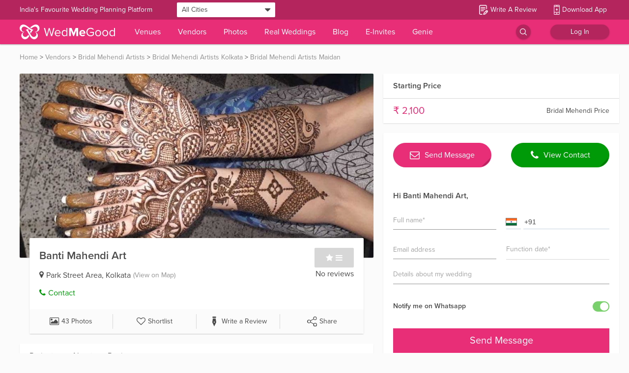

--- FILE ---
content_type: image/svg+xml
request_url: https://www.wedmegood.com/static/media/Edit.cb1a91fd.svg
body_size: -24
content:
<svg xmlns="http://www.w3.org/2000/svg" width="19.291" height="19.7" viewBox="0 0 19.291 19.7">
  <g id="Group_8206" data-name="Group 8206" transform="translate(17137.6 -1767.9)">
    <g id="note-edit-stroke-rounded" transform="translate(-17140 1765)">
      <path id="Path_19312" data-name="Path 19312" d="M19,12V10.5c0-3.3,0-4.95-1.025-5.975S15.3,3.5,12,3.5H10c-3.3,0-4.95,0-5.975,1.025S3,7.2,3,10.5V15c0,3.3,0,4.95,1.025,5.975S6.7,22,10,22h1" fill="none" stroke="#e72e77" stroke-linecap="round" stroke-linejoin="round" stroke-width="1.2"/>
      <path id="Path_19313" data-name="Path 19313" d="M7,15h4M7,11h8" fill="none" stroke="#e72e77" stroke-linecap="round" stroke-linejoin="round" stroke-width="1.2"/>
      <path id="Path_19314" data-name="Path 19314" d="M15.737,21.653,14,22l.347-1.737a1.823,1.823,0,0,1,.5-.931l4.066-4.066a.911.911,0,0,1,1.288,0l.534.534a.911.911,0,0,1,0,1.288l-4.066,4.066A1.823,1.823,0,0,1,15.737,21.653Z" fill="none" stroke="#e72e77" stroke-linecap="round" stroke-linejoin="round" stroke-width="1.2"/>
    </g>
  </g>
</svg>


--- FILE ---
content_type: application/javascript
request_url: https://images.wedmegood.com/react-frontend-v4/static/js/vdSagas.8ba0e462.chunk.js
body_size: 22931
content:
(window.webpackJsonp=window.webpackJsonp||[]).push([[97],{"//z0":function(e,t,n){"use strict";n.d(t,"b",function(){return u}),n.d(t,"a",function(){return i}),n.d(t,"c",function(){return s});var r=n("wd/R"),c=n.n(r);function a(e){return(a="function"==typeof Symbol&&"symbol"==typeof Symbol.iterator?function(e){return typeof e}:function(e){return e&&"function"==typeof Symbol&&e.constructor===Symbol&&e!==Symbol.prototype?"symbol":typeof e})(e)}function o(e,t,n){return(t=function(e){var t=function(e,t){if("object"!=a(e)||!e)return e;var n=e[Symbol.toPrimitive];if(void 0!==n){var r=n.call(e,t||"default");if("object"!=a(r))return r;throw new TypeError("@@toPrimitive must return a primitive value.")}return("string"===t?String:Number)(e)}(e,"string");return"symbol"==a(t)?t:t+""}(t))in e?Object.defineProperty(e,t,{value:n,enumerable:!0,configurable:!0,writable:!0}):e[t]=n,e}var u=function(e,t,n){return n>=e.valueOf()/1e3&&n<=t.valueOf()/1e3},i=function(){for(var e=new Date,t=e.getMonth(),n=e.getFullYear(),r=c.a.months(),a=[],o=0;o<12;++o)a.push({text:r[t]+" "+n,month:Number(c()().month(r[t]).format("M")),year:n,key:"discount_details[".concat(o,"].discount_percentage"),label:"Discount percentage"}),12===++t&&(t=0,++n);return a},s=function(e,t){return e.map(function(e){var n=t.filter(function(t){return Number(t.month)===e.month&&Number(t.year)===e.year});return 0!==n.length?function(e){for(var t=1;t<arguments.length;t++){var n=null!=arguments[t]?Object(arguments[t]):{},r=Object.keys(n);"function"==typeof Object.getOwnPropertySymbols&&r.push.apply(r,Object.getOwnPropertySymbols(n).filter(function(e){return Object.getOwnPropertyDescriptor(n,e).enumerable})),r.forEach(function(t){o(e,t,n[t])})}return e}({},e,n[0].discount_percentage&&{discount_percentage:n[0].discount_percentage},n[0].id&&{id:n[0].id}):e})}},"0hp0":function(e,t,n){"use strict";n.d(t,"b",function(){return r}),n.d(t,"p",function(){return c}),n.d(t,"v",function(){return a}),n.d(t,"u",function(){return o}),n.d(t,"t",function(){return u}),n.d(t,"k",function(){return i}),n.d(t,"j",function(){return s}),n.d(t,"z",function(){return p}),n.d(t,"g",function(){return f}),n.d(t,"q",function(){return l}),n.d(t,"yb",function(){return d}),n.d(t,"Ab",function(){return b}),n.d(t,"Cb",function(){return v}),n.d(t,"Fb",function(){return O}),n.d(t,"d",function(){return y}),n.d(t,"w",function(){return _}),n.d(t,"zb",function(){return m}),n.d(t,"hb",function(){return g}),n.d(t,"gb",function(){return S}),n.d(t,"x",function(){return j}),n.d(t,"Gb",function(){return x}),n.d(t,"xb",function(){return h}),n.d(t,"Db",function(){return k}),n.d(t,"e",function(){return w}),n.d(t,"cb",function(){return E}),n.d(t,"Ib",function(){return A}),n.d(t,"lb",function(){return T}),n.d(t,"db",function(){return L}),n.d(t,"K",function(){return R}),n.d(t,"N",function(){return I}),n.d(t,"Z",function(){return N}),n.d(t,"pb",function(){return P}),n.d(t,"C",function(){return G}),n.d(t,"ib",function(){return D}),n.d(t,"S",function(){return C}),n.d(t,"nb",function(){return U}),n.d(t,"U",function(){return B}),n.d(t,"T",function(){return V}),n.d(t,"Q",function(){return Y}),n.d(t,"P",function(){return M}),n.d(t,"X",function(){return F}),n.d(t,"L",function(){return K}),n.d(t,"Y",function(){return H}),n.d(t,"F",function(){return W}),n.d(t,"J",function(){return q}),n.d(t,"I",function(){return z}),n.d(t,"eb",function(){return Z}),n.d(t,"H",function(){return J}),n.d(t,"M",function(){return Q}),n.d(t,"Hb",function(){return X}),n.d(t,"fb",function(){return $}),n.d(t,"y",function(){return ee}),n.d(t,"V",function(){return te}),n.d(t,"W",function(){return ne}),n.d(t,"o",function(){return re}),n.d(t,"n",function(){return ce}),n.d(t,"rb",function(){return ae}),n.d(t,"jb",function(){return oe}),n.d(t,"Bb",function(){return ue}),n.d(t,"D",function(){return ie}),n.d(t,"h",function(){return se}),n.d(t,"l",function(){return pe}),n.d(t,"R",function(){return fe}),n.d(t,"m",function(){return le}),n.d(t,"i",function(){return de}),n.d(t,"G",function(){return be}),n.d(t,"E",function(){return ve}),n.d(t,"bb",function(){return Oe}),n.d(t,"mb",function(){return ye}),n.d(t,"ob",function(){return _e}),n.d(t,"ab",function(){return me}),n.d(t,"ub",function(){return ge}),n.d(t,"O",function(){return Se}),n.d(t,"qb",function(){return je}),n.d(t,"r",function(){return xe}),n.d(t,"a",function(){return he}),n.d(t,"vb",function(){return ke}),n.d(t,"tb",function(){return we}),n.d(t,"sb",function(){return Ee}),n.d(t,"f",function(){return Ae}),n.d(t,"s",function(){return Te}),n.d(t,"B",function(){return Le}),n.d(t,"Eb",function(){return Re}),n.d(t,"A",function(){return Ie}),n.d(t,"kb",function(){return Ne}),n.d(t,"wb",function(){return Pe}),n.d(t,"c",function(){return Ge});var r=function(e){return"".concat(GLOBALKEYS.API_URL,"api/v1/video/add").concat(e?"?token="+e:"")},c=function(e){return"".concat(GLOBALKEYS.API_URL,"api/v1/video/delete").concat(e?"?token="+e:"")},a=function(e){return"".concat(GLOBALKEYS.API_URL,"api/v1/video").concat(e?"?token="+e:"")},o=function(e){return"".concat(GLOBALKEYS.API_URL,"api/v1/vendorMediaCategories").concat(e?"?token="+e:"")},u=function(e){return"".concat(GLOBALKEYS.API_URL,"api/v1/vendor/albums?version=1.1").concat(e?"&token="+e:"")},i=function(e,t,n){return"".concat(GLOBALKEYS.API_URL,"api/v2/vendor/images?version=1.1").concat(e?"&resource_name="+e:"").concat(t?"&resource_id="+t:"").concat(n?"&token="+n:"")},s=function(e){return"".concat(GLOBALKEYS.API_URL,"api/v2/vendor/albums?version=1.1").concat(e?"&token="+e:"")},p=function(e,t,n){return"".concat(GLOBALKEYS.API_URL,"api/v1/vendor/album/detail?version=1.1").concat(n?"&token="+n:"").concat(t?"&resource_id="+t:"").concat(e?"&resource_name="+e:"")},f=function(e){return"".concat(GLOBALKEYS.API_URL,"api/v1/vendor/album/adddetail?version=1.2").concat(e?"&token="+e:"")},l=function(e){return"".concat(GLOBALKEYS.API_URL,"api/v1/vendor/album/editdetail?version=1.2").concat(e?"&token="+e:"")},d=function(e){return"".concat(GLOBALKEYS.API_URL,"api/v1/vendor/project/order?version=1.1").concat(e?"&token="+e:"")},b=function(e){return"".concat(GLOBALKEYS.API_URL,"api/v1/vendor/image/order?version=1.1").concat(e?"&token="+e:"")},v=function(e){return"".concat(GLOBALKEYS.API_URL,"api/v1/video/order?version=1.1").concat(e?"&token="+e:"")},O=function(e){return"".concat(GLOBALKEYS.API_URL,"api/v1/vendor/album/cover?version=1.1").concat(e?"&token="+e:"")},y=function(e){return"".concat(GLOBALKEYS.API_URL,"api/v1/vendor/upload/image?version=1.1").concat(e?"&token="+e:"")},_=function(e,t){return"".concat(GLOBALKEYS.API_URL,"node/v1/vendor/get-vendor-cover-picture?").concat(e?"vendor_id="+e:"").concat(t?"&token="+t:"","&source=1")},m=function(e){return"".concat(GLOBALKEYS.API_URL,"node/v1/vendor/reorder-vendor-cover-picture?version=1.1").concat(e?"&token="+e:"")},g=function(e,t,n,r,c,a){return"".concat(GLOBALKEYS.API_URL,"api/v1/get_calendar_events?version=1.1").concat(a?"&token="+a:"","&start_datetime=").concat(t).concat(r?"&end_datetime="+r:"","&date_count=").concat(e).concat(n?"&calendar_start_date="+n:"").concat(c?"&event_type="+c:"")},S=function(e,t){return"".concat(GLOBALKEYS.API_URL,"api/v1/get_calendar_event_details?version=1.1").concat(t?"&token="+t:"","&event_id=").concat(e)},j=function(e){return"".concat(GLOBALKEYS.API_URL,"api/v1/get_custom_event_suggestions?version=1.1").concat(e?"&token="+e:"")},x=function(e){return"".concat(GLOBALKEYS.API_URL,"api/v1/save_calendar_event?nocache=1&version=1.1").concat(e?"&token="+e:"")},h=function(e){return"".concat(GLOBALKEYS.API_URL,"api/v1/remove_calendar_event?nocache=1&version=1.1").concat(e?"&token="+e:"")},k=function(e){return"".concat(GLOBALKEYS.API_URL,"api/v1/request_calendar_feature?version=1.1").concat(e?"&token="+e:"")},w=function(e,t){return"".concat(GLOBALKEYS.API_URL,"api/v1/venue/get/banquet?vendor_id=").concat(e).concat(t?"&token="+t:"")},E=function(e){return"".concat(GLOBALKEYS.API_URL,"api/v1/vendor/review/get?version=1.1").concat(e?"&token="+e:"")},A=function(e){return"".concat(GLOBALKEYS.API_URL,"api/v1/vendor/review/reply?version=1.1").concat(e?"&token="+e:"")},T=function(e){return"".concat(GLOBALKEYS.API_URL,"api/v1/vendor/review/pin_to_top?version=1.1").concat(e?"&token="+e:"")},L=function(e,t,n){return"".concat(GLOBALKEYS.API_URL,"api/v2/vendor/view_graph?version=1.1&vendor_id=").concat(t,"&filter=").concat(e).concat(n?"&token="+n:"")},R=function(e,t,n){return"".concat(GLOBALKEYS.API_URL,"api/v2/vendor/click_graph?version=1.1&vendor_id=").concat(t,"&filter=").concat(e).concat(n?"&token="+n:"")},I=function(e,t,n){return"".concat(GLOBALKEYS.API_URL,"api/v2/vendor/threadlist?version=1.1").concat(n?"&token="+n:"").concat(e?"&limit="+e:"").concat(t?"&offset="+t:"")},N=function(e,t){return"".concat(GLOBALKEYS.API_URL,"api/v1/vendor/thread/message?version=1.1&thread_id=").concat(e).concat(t?"&token="+t:"")},P=function(e){return"".concat(GLOBALKEYS.API_URL,"api/v1/vendor/reply/message?version=1.1").concat(e?"&token="+e:"")},G=function(e){return"".concat(GLOBALKEYS.API_URL,"node/v1/spam-reasons")},D=function(e){return"".concat(GLOBALKEYS.API_URL,"node/v1/spam/add")},C=function(e){return"".concat(GLOBALKEYS.API_URL,"api/v2/vendor/membership?version=1.1").concat(e?"&token="+e:"")},U=function(e){return"".concat(GLOBALKEYS.API_URL,"api/v1/vendor/changemembership?version=1.1").concat(e?"&token="+e:"")},B=function(e,t){return"".concat(GLOBALKEYS.API_URL,"api/v1/vendor/membership/package/selection?version=1.1").concat(t?"&token="+t:"","&membership_id=").concat(e)},V=function(e,t){return"".concat(GLOBALKEYS.API_URL,"api/v1/vendor/membership/checkout?version=1.1").concat(t?"&token="+t:"","&package_id=").concat(e)},Y=function(e,t,n){return"".concat(GLOBALKEYS.API_URL,"api/v1/vendor/leads_dashboard?version=1.2&token=").concat(n,"&source=").concat(e,"&timestamp=").concat(t)},M=function(e,t,n,r,c){return"".concat(GLOBALKEYS.API_URL,"api/v2/vendor/leads_graph?version=1.1&vendor_id=").concat(t,"&filter=").concat(e).concat(n?"&token="+n:"").concat(r?"&get_lead_type_filter="+r:"").concat(c?"&lead_type="+c:"")},F=function(e){return"".concat(GLOBALKEYS.API_URL,"api/v1/vendor/message_received?version=1.1").concat(e?"&token="+e:"")},K=function(e){return"".concat(GLOBALKEYS.API_URL,"api/v1/vendor/contact_clicked?version=1.1").concat(e?"&token="+e:"")},H=function(e){return"".concat(GLOBALKEYS.API_URL,"api/v1/vendor/old_quote?version=1.1").concat(e?"&token="+e:"")},W=function(e){return"".concat(GLOBALKEYS.API_URL,"api/v1/vendor/booking_lead?version=1.1").concat(e?"&token="+e:"")},q=function(e){return"".concat(GLOBALKEYS.API_URL,"api/v1/vendor/calls_received?version=1.1").concat(e?"&token="+e:"")},z=function(e,t,n,r){return"".concat(GLOBALKEYS.API_URL,"api/v1/call_mask_leads?token=").concat(r,"&offset=").concat(n,"&sort=").concat(t,"&order=").concat(e)},Z=function(e,t){return"".concat(GLOBALKEYS.API_URL,"api/v1/vendor/suggestions?version=1.1").concat(t?"&token="+t:"","&vendor_id=").concat(e)},J=function(e,t){return"".concat(GLOBALKEYS.API_URL,"api/v1/vendor/call_history?version=1.1&user_id=").concat(e).concat(t?"&token="+t:"")},Q=function(e,t){return"".concat(GLOBALKEYS.API_URL,"api/v1/vendor/contact_clicked/detail?version=1.1&user_id=").concat(e).concat(t?"&token="+t:"")},X=function(e){return"".concat(GLOBALKEYS.API_URL,"node/v1/vendor_dashboard/updateLeadStatus/").concat(e)},$=function(e,t,n){return"".concat(GLOBALKEYS.API_URL,"node/v1/vendor_dashboard/getWhatsappLeads?lead_type=").concat(e,"&status=").concat(t,"&source=1&vendor_id=").concat(n)},ee=function(e,t,n){return"".concat(GLOBALKEYS.API_URL,"node/v1/vendor_dashboard/getLeadsByType?status=").concat(e,"&source=").concat(t,"&lead_type=").concat(n)},te=function(e,t){return"".concat(GLOBALKEYS.API_URL,"api/v1/venue/get/menu?version=1.1").concat(t?"&token="+t:"","&vendor_id=").concat(e)},ne=function(e,t){return"".concat(GLOBALKEYS.API_URL,"api/v1/venue/get/menu_files?version=1.1").concat(t?"&token="+t:"","&vendor_id=").concat(e)},re=function(e,t,n){return"".concat(GLOBALKEYS.API_URL,"api/v1/venue/delete/menu_file?version=1.1").concat(n?"&token="+n:"","&vendor_id=").concat(e,"&id=").concat(t)},ce=function(e,t,n){return"".concat(GLOBALKEYS.API_URL,"api/v1/venue/delete/menu?version=1.1").concat(n?"&token="+n:"","&vendor_id=").concat(e,"&id=").concat(t)},ae=function(e,t){return"".concat(GLOBALKEYS.API_URL,"api/v1/venue/post/menu?version=1.1").concat(t?"&token="+t:"","&vendor_id=").concat(e)},oe=function(e,t){return"".concat(GLOBALKEYS.API_URL,"api/v1/venue/post/menu_files?version=1.1").concat(t?"&token="+t:"","&vendor_id=").concat(e)},ue=function(e){return"".concat(GLOBALKEYS.API_URL,"api/v1/venue/menu_files/order?version=1.1").concat(e?"&token="+e:"")},ie=function(e,t){return"".concat(GLOBALKEYS.API_URL,"api/v1/venue/get/banquet?version=1.1").concat(t?"&token="+t:"","&vendor_id=").concat(e)},se=function(e,t){return"".concat(GLOBALKEYS.API_URL,"api/v1/venue/post/banquet?version=1.1").concat(t?"&token="+t:"","&vendor_id=").concat(e)},pe=function(e){return"".concat(GLOBALKEYS.API_URL,"api/v1/venue/delete/banquet?version=1.1").concat(e?"&token="+e:"")},fe=function(e){return"".concat(GLOBALKEYS.API_URL,"api/v1/vendor/get-location?vendorId=").concat(e)},le="".concat(GLOBALKEYS.API_URL,"api/v1/vendor/delete-location"),de="".concat(GLOBALKEYS.API_URL,"api/v1/vendor/save-location"),be=function(e,t){return"".concat(GLOBALKEYS.API_URL,"api/v2/transaction/vendor_bookings?token=").concat(t,"&get_complete=").concat(e)},ve=function(e,t){return"".concat(GLOBALKEYS.API_URL,"api/v2/transaction/booking_details/").concat(e,"?token=").concat(t)},Oe=function(e){return"".concat(GLOBALKEYS.API_URL,"api/v1/booking/reject_reasons?token=").concat(e)},ye=function(e){return"".concat(GLOBALKEYS.API_URL,"api/v2/booking/reply?token=").concat(e)},_e=function(e){return"".concat(GLOBALKEYS.API_URL,"api/v1/vendor/agreement?version=1.1&token=").concat(e)},me=function(e,t){return"".concat(GLOBALKEYS.API_URL,"api/v1/photographer/getpricing?version=1.2").concat(e?"&token="+e:"").concat(t?"&vendor_category_id="+t:"")},ge=function(e){return"".concat(GLOBALKEYS.API_URL,"api/v1/photographer/savepricing?version=1.2").concat(e?"&token="+e:"")},Se=function(e){return"".concat(GLOBALKEYS.API_URL,"api/v1/vendor/information?version=1.1").concat(e?"&token="+e:"")},je=function(e){return"".concat(GLOBALKEYS.API_URL,"api/v1/vendor/information?version=1.1").concat(e?"&token="+e:"")},xe="".concat(GLOBALKEYS.API_URL,"node/v1/footer-filter-data"),he=function(e){return"".concat(GLOBALKEYS.API_URL,"node/v1/video/show-in-videos?version=1.1")},ke=function(e,t){return"".concat(GLOBALKEYS.API_URL,"node/v1/account/validate?").concat(e?"token="+e:"","&vendor_id=").concat(t)},we=function(e){return"".concat(GLOBALKEYS.API_URL,"node/v1/account/payment-link?").concat(e?"&token="+e:"")},Ee=function(e){return"".concat(GLOBALKEYS.API_URL,"node/v1/account/create?").concat(e?"&token="+e:"")},Ae=function(e){return"".concat(GLOBALKEYS.API_URL,"node/v1/confirm-booking-lead")},Te=function(e){return"".concat(GLOBALKEYS.API_URL,"api/v1/booking/changeBookingStatus")},Le=function(e){return"".concat(GLOBALKEYS.API_URL,"node/v1/get-partoo-token")},Re=function(e){return"".concat(GLOBALKEYS.API_URL,"node/v1/search-partoo-user-detail?email=").concat(e)},Ie=function(e){return"".concat(GLOBALKEYS.API_URL,"node/v1/partoo-membership-packages")},Ne=function(e){return"".concat(GLOBALKEYS.API_URL,"node/v1/send-partoo-membership-selected-email")},Pe=function(e){return"".concat(GLOBALKEYS.API_URL,"node/v1/pricelock/add-request")},Ge=function(e){return"".concat(GLOBALKEYS.API_URL,"api/v2/vendor/save-location")}},DTqY:function(e,t,n){"use strict";n.r(t);var r=n("oZtI"),c=n("MB7n"),a=n("wd/R"),o=n.n(a),u=n("sX7g"),i=n("R5pA"),s=n("C0BQ"),p=n("5w7o"),f=n("0hp0");function l(e){return(l="function"==typeof Symbol&&"symbol"==typeof Symbol.iterator?function(e){return typeof e}:function(e){return e&&"function"==typeof Symbol&&e.constructor===Symbol&&e!==Symbol.prototype?"symbol":typeof e})(e)}function d(){var e=_(),t=e.m(d),n=(Object.getPrototypeOf?Object.getPrototypeOf(t):t.__proto__).constructor;function r(e){var t="function"==typeof e&&e.constructor;return!!t&&(t===n||"GeneratorFunction"===(t.displayName||t.name))}var c={throw:1,return:2,break:3,continue:3};function a(e){var t,n;return function(r){t||(t={stop:function(){return n(r.a,2)},catch:function(){return r.v},abrupt:function(e,t){return n(r.a,c[e],t)},delegateYield:function(e,c,a){return t.resultName=c,n(r.d,b(e),a)},finish:function(e){return n(r.f,e)}},n=function(e,n,c){r.p=t.prev,r.n=t.next;try{return e(n,c)}finally{t.next=r.n}}),t.resultName&&(t[t.resultName]=r.v,t.resultName=void 0),t.sent=r.v,t.next=r.n;try{return e.call(this,t)}finally{r.p=t.prev,r.n=t.next}}}return(d=function(){return{wrap:function(t,n,r,c){return e.w(a(t),n,r,c&&c.reverse())},isGeneratorFunction:r,mark:e.m,awrap:function(e,t){return new g(e,t)},AsyncIterator:y,async:function(e,t,n,c,o){return(r(t)?O:function(e,t,n,r,c){var a=O(e,t,n,r,c);return a.next().then(function(e){return e.done?e.value:a.next()})})(a(e),t,n,c,o)},keys:v,values:b}})()}function b(e){if(null!=e){var t=e["function"==typeof Symbol&&Symbol.iterator||"@@iterator"],n=0;if(t)return t.call(e);if("function"==typeof e.next)return e;if(!isNaN(e.length))return{next:function(){return e&&n>=e.length&&(e=void 0),{value:e&&e[n++],done:!e}}}}throw new TypeError(l(e)+" is not iterable")}function v(e){var t=Object(e),n=[];for(var r in t)n.unshift(r);return function e(){for(;n.length;)if((r=n.pop())in t)return e.value=r,e.done=!1,e;return e.done=!0,e}}function O(e,t,n,r,c){return new y(_().w(e,t,n,r),c||Promise)}function y(e,t){function n(r,c,a,o){try{var u=e[r](c),i=u.value;return i instanceof g?t.resolve(i.v).then(function(e){n("next",e,a,o)},function(e){n("throw",e,a,o)}):t.resolve(i).then(function(e){u.value=e,a(u)},function(e){return n("throw",e,a,o)})}catch(e){o(e)}}var r;this.next||(m(y.prototype),m(y.prototype,"function"==typeof Symbol&&Symbol.asyncIterator||"@asyncIterator",function(){return this})),m(this,"_invoke",function(e,c,a){function o(){return new t(function(t,r){n(e,a,t,r)})}return r=r?r.then(o,o):o()},!0)}function _(){var e,t,n="function"==typeof Symbol?Symbol:{},r=n.iterator||"@@iterator",c=n.toStringTag||"@@toStringTag";function a(n,r,c,a){var i=r&&r.prototype instanceof u?r:u,s=Object.create(i.prototype);return m(s,"_invoke",function(n,r,c){var a,u,i,s=0,p=c||[],f=!1,l={p:0,n:0,v:e,a:d,f:d.bind(e,4),d:function(t,n){return a=t,u=0,i=e,l.n=n,o}};function d(n,r){for(u=n,i=r,t=0;!f&&s&&!c&&t<p.length;t++){var c,a=p[t],d=l.p,b=a[2];n>3?(c=b===r)&&(i=a[(u=a[4])?5:(u=3,3)],a[4]=a[5]=e):a[0]<=d&&((c=n<2&&d<a[1])?(u=0,l.v=r,l.n=a[1]):d<b&&(c=n<3||a[0]>r||r>b)&&(a[4]=n,a[5]=r,l.n=b,u=0))}if(c||n>1)return o;throw f=!0,r}return function(c,p,b){if(s>1)throw TypeError("Generator is already running");for(f&&1===p&&d(p,b),u=p,i=b;(t=u<2?e:i)||!f;){a||(u?u<3?(u>1&&(l.n=-1),d(u,i)):l.n=i:l.v=i);try{if(s=2,a){if(u||(c="next"),t=a[c]){if(!(t=t.call(a,i)))throw TypeError("iterator result is not an object");if(!t.done)return t;i=t.value,u<2&&(u=0)}else 1===u&&(t=a.return)&&t.call(a),u<2&&(i=TypeError("The iterator does not provide a '"+c+"' method"),u=1);a=e}else if((t=(f=l.n<0)?i:n.call(r,l))!==o)break}catch(t){a=e,u=1,i=t}finally{s=1}}return{value:t,done:f}}}(n,c,a),!0),s}var o={};function u(){}function i(){}function s(){}t=Object.getPrototypeOf;var p=[][r]?t(t([][r]())):(m(t={},r,function(){return this}),t),f=s.prototype=u.prototype=Object.create(p);function l(e){return Object.setPrototypeOf?Object.setPrototypeOf(e,s):(e.__proto__=s,m(e,c,"GeneratorFunction")),e.prototype=Object.create(f),e}return i.prototype=s,m(f,"constructor",s),m(s,"constructor",i),i.displayName="GeneratorFunction",m(s,c,"GeneratorFunction"),m(f),m(f,c,"Generator"),m(f,r,function(){return this}),m(f,"toString",function(){return"[object Generator]"}),(_=function(){return{w:a,m:l}})()}function m(e,t,n,r){var c=Object.defineProperty;try{c({},"",{})}catch(e){c=0}(m=function(e,t,n,r){function a(t,n){m(e,t,function(e){return this._invoke(t,n,e)})}t?c?c(e,t,{value:n,enumerable:!r,configurable:!r,writable:!r}):e[t]=n:(a("next",0),a("throw",1),a("return",2))})(e,t,n,r)}function g(e,t){this.v=e,this.k=t}var S=d().mark(B),j=d().mark(Y),x=d().mark(M),h=d().mark(H),k=d().mark(z),w=d().mark(Z);function E(e,t){return function(e){if(Array.isArray(e))return e}(e)||function(e,t){var n=null==e?null:"undefined"!=typeof Symbol&&e[Symbol.iterator]||e["@@iterator"];if(null!=n){var r,c,a,o,u=[],i=!0,s=!1;try{if(a=(n=n.call(e)).next,0===t){if(Object(n)!==n)return;i=!1}else for(;!(i=(r=a.call(n)).done)&&(u.push(r.value),u.length!==t);i=!0);}catch(e){s=!0,c=e}finally{try{if(!i&&null!=n.return&&(o=n.return(),Object(o)!==o))return}finally{if(s)throw c}}return u}}(e,t)||function(e,t){if(e){if("string"==typeof e)return A(e,t);var n={}.toString.call(e).slice(8,-1);return"Object"===n&&e.constructor&&(n=e.constructor.name),"Map"===n||"Set"===n?Array.from(e):"Arguments"===n||/^(?:Ui|I)nt(?:8|16|32)(?:Clamped)?Array$/.test(n)?A(e,t):void 0}}(e,t)||function(){throw new TypeError("Invalid attempt to destructure non-iterable instance.\nIn order to be iterable, non-array objects must have a [Symbol.iterator]() method.")}()}function A(e,t){(null==t||t>e.length)&&(t=e.length);for(var n=0,r=Array(t);n<t;n++)r[n]=e[n];return r}function T(e){for(var t=1;t<arguments.length;t++){var n=null!=arguments[t]?Object(arguments[t]):{},r=Object.keys(n);"function"==typeof Object.getOwnPropertySymbols&&r.push.apply(r,Object.getOwnPropertySymbols(n).filter(function(e){return Object.getOwnPropertyDescriptor(n,e).enumerable})),r.forEach(function(t){L(e,t,n[t])})}return e}function L(e,t,n){return(t=function(e){var t=function(e,t){if("object"!=l(e)||!e)return e;var n=e[Symbol.toPrimitive];if(void 0!==n){var r=n.call(e,t||"default");if("object"!=l(r))return r;throw new TypeError("@@toPrimitive must return a primitive value.")}return("string"===t?String:Number)(e)}(e,"string");return"symbol"==l(t)?t:t+""}(t))in e?Object.defineProperty(e,t,{value:n,enumerable:!0,configurable:!0,writable:!0}):e[t]=n,e}var R=function(e){return[e].map(function(e){return[e[0],e[1]+1,e[2]]}).shift().join("-")},I=function(e){return[e].map(function(e){return[e[0],e[1]+1,1]}).shift().join("-")},N=function(e){return[o()(e)].map(function(e){return e.endOf("month").format("L").split("/").reverse()}).map(function(e){return[e[0],e[2],e[1]]}).shift().join("-")},P=function(e){return e?1:0},G=function(e){return e?Object.keys(e).map(function(t){return e[t]}):[]},D=function(e){return e&&T({},e,{start:e.start_datetime,end:e.end_datetime,allDay:!0})},C=function(e){return e?e.map(function(e){return e.map(D)}):[]},U=function(e){return e&&e.length&&Object.keys(e).map(function(t){return e[t].map(function(e){return T({},e,{start:t,end:t,allDay:!0})})}).flatten()};function B(){var e,t,n;return d().wrap(function(a){for(;;)switch(a.prev=a.next){case 0:return a.next=2,Object(r.select)(function(e){return e.calendar.date});case 2:return e=a.sent,a.next=5,Object(r.select)(function(e){return e.deviceRegister.vtoken});case 5:return t=a.sent,a.next=8,Object(r.put)(Object(i.g)("LOADING_TODAY_CALENDER"));case 8:return a.prev=8,a.next=11,c.a.get(Object(f.hb)(P(!0),e[1]===(new Date).getMonth()?R(e):I(e),I(e),N(e),null,t)).then(function(e){return e.data&&e.data.data||{}}).then(function(e){return[e.events||[],e.assignment_count||0,e.enquiry_count||0,e.events_count||[],e.custom_count||0]}).then(function(e){var t=E(e,5),n=t[0],r=t[1],c=t[2],a=t[3],o=t[4];return[G(n),r,c,U(a),o]}).then(function(e){var t=E(e,5),n=t[0],r=t[1],c=t[2],a=t[3],o=t[4];return[C(n),r,c,a,o]});case 11:return n=a.sent,a.next=14,Object(r.put)(Object(i.g)("LOADED_TODAY_CALENDER",{events:n[0],assignments:n[1],enquiries:n[2],event_count:n[3],customCount:n[4]}));case 14:a.next=21;break;case 16:return a.prev=16,a.t0=a.catch(8),console.log(a.t0),a.next=21,Object(r.put)(Object(i.g)("FAILED_LOADING_CALENDER"));case 21:case"end":return a.stop()}},S,null,[[8,16]])}function V(e){var t=e.payload;return d().mark(function e(){var n,a;return d().wrap(function(e){for(;;)switch(e.prev=e.next){case 0:return e.next=2,Object(r.select)(function(e){return e.deviceRegister.vtoken});case 2:return n=e.sent,e.next=5,Object(r.put)(Object(i.g)("LOADING_CALENDER_EVENT"));case 5:return e.prev=5,e.next=8,c.a.get(Object(f.gb)(t.id,n)).then(function(e){return e.data.data.event_details}).then(D);case 8:return a=e.sent,e.next=11,Object(r.put)(Object(i.g)("LOADED_CALENDER_EVENT",{eventDetails:a,index:t.index,subIndex:t.subIndex}));case 11:e.next=17;break;case 13:return e.prev=13,e.t0=e.catch(5),e.next=17,Object(r.put)(Object(i.g)("FAILED_CALENDER_EVENT"));case 17:case"end":return e.stop()}},e,null,[[5,13]])})()}function Y(){var e,t,n,a,o;return d().wrap(function(u){for(;;)switch(u.prev=u.next){case 0:return u.prev=0,u.next=3,Object(r.select)(function(e){return e.profile.profile.category_id||null});case 3:e=u.sent,u.next=11;break;case 6:return u.prev=6,u.t0=u.catch(0),u.next=10,Object(r.put)(Object(i.g)(p.a.ERROR));case 10:return u.abrupt("return");case 11:if(e){u.next=15;break}return u.next=14,Object(r.put)(Object(i.g)(p.a.ERROR));case 14:return u.abrupt("return");case 15:if("10"===e){u.next=19;break}return u.next=18,Object(r.put)(Object(i.g)(p.a.ERROR));case 18:return u.abrupt("return");case 19:return u.next=21,Object(r.select)(function(e){return e.profile.profile.vendor_id||null});case 21:return t=u.sent,u.next=24,Object(r.select)(function(e){return e.deviceRegister.vtoken});case 24:return n=u.sent,u.next=27,Object(r.put)(Object(i.g)(p.a.ONGOING));case 27:return u.prev=27,u.next=30,c.a.get(Object(f.e)(t,n));case 30:return a=u.sent,o=a.data.data,u.next=34,Object(r.put)(Object(i.g)(p.a.SUCCESS,o));case 34:u.next=41;break;case 36:return u.prev=36,u.t1=u.catch(27),console.log(u.t1),u.next=41,Object(r.put)(Object(i.g)(p.a.ERROR));case 41:case"end":return u.stop()}},j,null,[[0,6],[27,36]])}function M(){var e,t;return d().wrap(function(n){for(;;)switch(n.prev=n.next){case 0:return n.next=2,Object(r.select)(function(e){return e.deviceRegister.vtoken});case 2:return e=n.sent,n.next=5,Object(r.select)(function(e){return e.calendar.customEventTypesLoaded});case 5:if(!n.sent){n.next=9;break}return n.next=9,Object(r.put)(Object(i.g)("CUSTOM_EVENTS_ALREADY_LOADED"));case 9:return n.next=11,Object(r.put)(Object(i.g)("LOADING_CUSTOM_EVENT_TYPES"));case 11:return n.prev=11,n.next=14,c.a.get(Object(f.x)(e)).then(function(e){return e.data.data&&e.data.data.custom_events||[]});case 14:return t=n.sent,n.next=17,Object(r.put)(Object(i.g)("LOADED_CUSTOM_EVENT_TYPES",t));case 17:n.next=24;break;case 19:return n.prev=19,n.t0=n.catch(11),console.log(n.t0),n.next=24,Object(r.put)(Object(i.g)("FAILED_CUSTOM_EVENT_TYPES"));case 24:case"end":return n.stop()}},x,null,[[11,19]])}function F(e){var t=e.payload;return d().mark(function e(){var n,a,p;return d().wrap(function(e){for(;;)switch(e.prev=e.next){case 0:return e.next=2,Object(r.select)(function(e){return e.deviceRegister.vtoken});case 2:return n=e.sent,a=Object(i.W)(t).map(function(e){return T({},Object(u.pipe)(Object(s.B)("startTime"),Object(s.B)("endTime"))(e),{start_datetime:o()(e.start_datetime).hours(o()(e.startTime).hours()).minutes(o()(e.startTime).minutes()).format().replace(/T/g," ").split("+").shift(),end_datetime:o()(e.end_datetime).add(7,"s").hours(o()(e.endTime).hours()).minutes(o()(e.endTime).minutes()).format().replace(/T/g," ").split("+").shift()})}).shift(),e.next=6,Object(r.put)(Object(i.g)("SUBMITTING_EVENT_DETAILS"));case 6:return e.prev=6,e.next=9,c.a.post(Object(f.Gb)(n),a);case 9:return p=e.sent,console.log(p),e.next=13,Object(r.put)(Object(i.g)("SUBMITTING_EVENT_DETAILS_SUCCESS"));case 13:return e.next=15,Object(r.put)(Object(i.g)("CLOSE_ALL_MODALS"));case 15:return e.next=17,Object(r.put)(Object(i.g)("LOAD_TODAY_CALENDER"));case 17:e.next=24;break;case 19:return e.prev=19,e.t0=e.catch(6),console.log(e.t0),e.next=24,Object(r.put)(Object(i.g)("SUBMITTING_EVENT_DETAILS_FAILED"));case 24:case"end":return e.stop()}},e,null,[[6,19]])})()}function K(e){var t=e.payload;return d().mark(function e(){var n,a;return d().wrap(function(e){for(;;)switch(e.prev=e.next){case 0:return e.next=2,Object(r.select)(function(e){return e.deviceRegister.vtoken});case 2:return n=e.sent,e.next=5,Object(r.put)(Object(i.g)("DELETING_EVENT"));case 5:return e.prev=5,e.next=8,Object(c.a)({method:"delete",url:Object(f.xb)(n),data:{event_id:t},params:{force:!0}});case 8:return a=e.sent,console.log(a),e.next=12,Object(r.put)(Object(i.g)("EVENT_DELETE_SUCCESS"));case 12:return e.next=14,Object(r.put)(Object(i.g)("LOAD_TODAY_CALENDER"));case 14:return e.next=16,Object(r.put)(Object(i.g)("CLOSE_ALL_MODALS"));case 16:return e.next=18,Object(r.put)(Object(i.g)(p.c));case 18:e.next=25;break;case 20:return e.prev=20,e.t0=e.catch(5),console.log(e.t0),e.next=25,Object(r.put)(Object(i.g)("EVENT_DELETE_FAILURE"));case 25:case"end":return e.stop()}},e,null,[[5,20]])})()}function H(){return d().wrap(function(e){for(;;)switch(e.prev=e.next){case 0:return e.next=2,Object(r.put)(Object(i.g)("LOAD_TODAY_CALENDER"));case 2:case"end":return e.stop()}},h)}function W(e){var t=e.payload;return d().mark(function e(){var n,a,o,u;return d().wrap(function(e){for(;;)switch(e.prev=e.next){case 0:return e.next=2,Object(r.select)(function(e){return e.deviceRegister.vtoken});case 2:return n=e.sent,e.next=5,Object(r.select)(function(e){return e.calendar.date});case 5:return a=e.sent,e.next=8,Object(r.select)(function(e){return e.calendar.particularEventId});case 8:if(o=e.sent,t){e.next=13;break}return e.next=12,Object(r.put)(Object(i.g)("JUST_TAB_TOGGLE"));case 12:return e.abrupt("return");case 13:return e.next=15,Object(r.put)(Object(i.g)("LOADING_PARTICULAR_EVENTS"));case 15:return e.prev=15,e.next=18,c.a.get(Object(f.hb)(P(!1),I(a),null,N(a),o,n)).then(function(e){return e.data.data?e.data.data.events:Object.create({})}).then(function(e){return G(e)}).then(function(e){return C(e)});case 18:return u=e.sent,e.next=21,Object(r.put)(Object(i.g)("LOADED_PARTICLUAR_EVENTS",{events:u}));case 21:e.next=28;break;case 23:return e.prev=23,e.t0=e.catch(15),console.log(e.t0),e.next=28,Object(r.put)(Object(i.g)("FAILED_PARTICULAR_EVENTS"));case 28:case"end":return e.stop()}},e,null,[[15,23]])})()}function q(e){var t=e.payload;return d().mark(function e(){var n,a;return d().wrap(function(e){for(;;)switch(e.prev=e.next){case 0:return e.next=2,Object(r.select)(function(e){return e.deviceRegister.vtoken});case 2:return n=e.sent,e.next=5,Object(r.put)(Object(i.g)(p.d.ONGOING));case 5:return e.prev=5,e.next=8,c.a.get(Object(f.hb)(P(!1),t,null,t,null,n)).then(function(e){return e.data.data?e.data.data.events:Object.create({})}).then(function(e){return G(e)}).then(function(e){return C(e)});case 8:return a=e.sent,e.next=11,Object(r.put)(Object(i.g)(p.d.SUCCESS,a));case 11:e.next=18;break;case 13:return e.prev=13,e.t0=e.catch(5),console.log(e.t0),e.next=18,Object(r.put)(Object(i.g)(p.d.ERROR));case 18:case"end":return e.stop()}},e,null,[[5,13]])})()}function z(){var e;return d().wrap(function(t){for(;;)switch(t.prev=t.next){case 0:return t.next=2,Object(r.select)(function(e){return e.deviceRegister.vtoken});case 2:return e=t.sent,t.next=5,Object(r.put)(Object(i.g)("CHANGE_REQUEST_CALENDAR",!0));case 5:return t.prev=5,t.next=8,c.a.post(Object(f.Db)(e));case 8:t.next=14;break;case 10:return t.prev=10,t.t0=t.catch(5),t.next=14,Object(r.put)(Object(i.g)("CHANGE_REQUEST_CALENDAR",!1));case 14:case"end":return t.stop()}},k,null,[[5,10]])}function Z(){return d().wrap(function(e){for(;;)switch(e.prev=e.next){case 0:return e.next=2,Object(r.takeLatest)("LOAD_TODAY_CALENDER",B);case 2:return e.next=4,Object(r.takeEvery)("LOAD_EVENT_DETAILS",V);case 4:return e.next=6,Object(r.takeLatest)("LOAD_CUSTOM_EVENT_TYPES",M);case 6:return e.next=8,Object(r.takeLatest)(p.a.INIT,Y);case 8:return e.next=10,Object(r.takeLatest)("SUBMIT_EVENT_DETAILS",F);case 10:return e.next=12,Object(r.takeLatest)("DELETE_CALENDER_EVENT",K);case 12:return e.next=14,Object(r.takeLatest)(p.c,W);case 14:return e.next=16,Object(r.takeLatest)(p.d.INIT,q);case 16:return e.next=18,Object(r.takeLatest)(p.e,H);case 18:return e.next=20,Object(r.takeLatest)(p.e,W);case 20:return e.next=22,Object(r.takeLatest)(p.b,H);case 22:return e.next=24,Object(r.takeLatest)(p.b,W);case 24:return e.next=26,Object(r.takeLatest)("REQUEST_CALENDAR",z);case 26:case"end":return e.stop()}},w)}var J=Z,Q=n("8yaf"),X=n("aUls"),$=n("6LuJ"),ee=n("B0ip"),te=n("eh0p"),ne=n("+nsd");function re(e){return(re="function"==typeof Symbol&&"symbol"==typeof Symbol.iterator?function(e){return typeof e}:function(e){return e&&"function"==typeof Symbol&&e.constructor===Symbol&&e!==Symbol.prototype?"symbol":typeof e})(e)}function ce(e){for(var t=1;t<arguments.length;t++){var n=null!=arguments[t]?Object(arguments[t]):{},r=Object.keys(n);"function"==typeof Object.getOwnPropertySymbols&&r.push.apply(r,Object.getOwnPropertySymbols(n).filter(function(e){return Object.getOwnPropertyDescriptor(n,e).enumerable})),r.forEach(function(t){ae(e,t,n[t])})}return e}function ae(e,t,n){return(t=function(e){var t=function(e,t){if("object"!=re(e)||!e)return e;var n=e[Symbol.toPrimitive];if(void 0!==n){var r=n.call(e,t||"default");if("object"!=re(r))return r;throw new TypeError("@@toPrimitive must return a primitive value.")}return("string"===t?String:Number)(e)}(e,"string");return"symbol"==re(t)?t:t+""}(t))in e?Object.defineProperty(e,t,{value:n,enumerable:!0,configurable:!0,writable:!0}):e[t]=n,e}var oe=de().mark(ke),ue=de().mark(we),ie=de().mark(Ae),se=de().mark(Te),pe=de().mark(Le),fe=de().mark(Be),le=de().mark(Ye);function de(){var e=_e(),t=e.m(de),n=(Object.getPrototypeOf?Object.getPrototypeOf(t):t.__proto__).constructor;function r(e){var t="function"==typeof e&&e.constructor;return!!t&&(t===n||"GeneratorFunction"===(t.displayName||t.name))}var c={throw:1,return:2,break:3,continue:3};function a(e){var t,n;return function(r){t||(t={stop:function(){return n(r.a,2)},catch:function(){return r.v},abrupt:function(e,t){return n(r.a,c[e],t)},delegateYield:function(e,c,a){return t.resultName=c,n(r.d,be(e),a)},finish:function(e){return n(r.f,e)}},n=function(e,n,c){r.p=t.prev,r.n=t.next;try{return e(n,c)}finally{t.next=r.n}}),t.resultName&&(t[t.resultName]=r.v,t.resultName=void 0),t.sent=r.v,t.next=r.n;try{return e.call(this,t)}finally{r.p=t.prev,r.n=t.next}}}return(de=function(){return{wrap:function(t,n,r,c){return e.w(a(t),n,r,c&&c.reverse())},isGeneratorFunction:r,mark:e.m,awrap:function(e,t){return new ge(e,t)},AsyncIterator:ye,async:function(e,t,n,c,o){return(r(t)?Oe:function(e,t,n,r,c){var a=Oe(e,t,n,r,c);return a.next().then(function(e){return e.done?e.value:a.next()})})(a(e),t,n,c,o)},keys:ve,values:be}})()}function be(e){if(null!=e){var t=e["function"==typeof Symbol&&Symbol.iterator||"@@iterator"],n=0;if(t)return t.call(e);if("function"==typeof e.next)return e;if(!isNaN(e.length))return{next:function(){return e&&n>=e.length&&(e=void 0),{value:e&&e[n++],done:!e}}}}throw new TypeError(re(e)+" is not iterable")}function ve(e){var t=Object(e),n=[];for(var r in t)n.unshift(r);return function e(){for(;n.length;)if((r=n.pop())in t)return e.value=r,e.done=!1,e;return e.done=!0,e}}function Oe(e,t,n,r,c){return new ye(_e().w(e,t,n,r),c||Promise)}function ye(e,t){function n(r,c,a,o){try{var u=e[r](c),i=u.value;return i instanceof ge?t.resolve(i.v).then(function(e){n("next",e,a,o)},function(e){n("throw",e,a,o)}):t.resolve(i).then(function(e){u.value=e,a(u)},function(e){return n("throw",e,a,o)})}catch(e){o(e)}}var r;this.next||(me(ye.prototype),me(ye.prototype,"function"==typeof Symbol&&Symbol.asyncIterator||"@asyncIterator",function(){return this})),me(this,"_invoke",function(e,c,a){function o(){return new t(function(t,r){n(e,a,t,r)})}return r=r?r.then(o,o):o()},!0)}function _e(){var e,t,n="function"==typeof Symbol?Symbol:{},r=n.iterator||"@@iterator",c=n.toStringTag||"@@toStringTag";function a(n,r,c,a){var i=r&&r.prototype instanceof u?r:u,s=Object.create(i.prototype);return me(s,"_invoke",function(n,r,c){var a,u,i,s=0,p=c||[],f=!1,l={p:0,n:0,v:e,a:d,f:d.bind(e,4),d:function(t,n){return a=t,u=0,i=e,l.n=n,o}};function d(n,r){for(u=n,i=r,t=0;!f&&s&&!c&&t<p.length;t++){var c,a=p[t],d=l.p,b=a[2];n>3?(c=b===r)&&(i=a[(u=a[4])?5:(u=3,3)],a[4]=a[5]=e):a[0]<=d&&((c=n<2&&d<a[1])?(u=0,l.v=r,l.n=a[1]):d<b&&(c=n<3||a[0]>r||r>b)&&(a[4]=n,a[5]=r,l.n=b,u=0))}if(c||n>1)return o;throw f=!0,r}return function(c,p,b){if(s>1)throw TypeError("Generator is already running");for(f&&1===p&&d(p,b),u=p,i=b;(t=u<2?e:i)||!f;){a||(u?u<3?(u>1&&(l.n=-1),d(u,i)):l.n=i:l.v=i);try{if(s=2,a){if(u||(c="next"),t=a[c]){if(!(t=t.call(a,i)))throw TypeError("iterator result is not an object");if(!t.done)return t;i=t.value,u<2&&(u=0)}else 1===u&&(t=a.return)&&t.call(a),u<2&&(i=TypeError("The iterator does not provide a '"+c+"' method"),u=1);a=e}else if((t=(f=l.n<0)?i:n.call(r,l))!==o)break}catch(t){a=e,u=1,i=t}finally{s=1}}return{value:t,done:f}}}(n,c,a),!0),s}var o={};function u(){}function i(){}function s(){}t=Object.getPrototypeOf;var p=[][r]?t(t([][r]())):(me(t={},r,function(){return this}),t),f=s.prototype=u.prototype=Object.create(p);function l(e){return Object.setPrototypeOf?Object.setPrototypeOf(e,s):(e.__proto__=s,me(e,c,"GeneratorFunction")),e.prototype=Object.create(f),e}return i.prototype=s,me(f,"constructor",s),me(s,"constructor",i),i.displayName="GeneratorFunction",me(s,c,"GeneratorFunction"),me(f),me(f,c,"Generator"),me(f,r,function(){return this}),me(f,"toString",function(){return"[object Generator]"}),(_e=function(){return{w:a,m:l}})()}function me(e,t,n,r){var c=Object.defineProperty;try{c({},"",{})}catch(e){c=0}(me=function(e,t,n,r){function a(t,n){me(e,t,function(e){return this._invoke(t,n,e)})}t?c?c(e,t,{value:n,enumerable:!r,configurable:!r,writable:!r}):e[t]=n:(a("next",0),a("throw",1),a("return",2))})(e,t,n,r)}function ge(e,t){this.v=e,this.k=t}var Se=function(e){return new Set(e).size!==e.length};function je(e){var t=e.payload;return de().mark(function e(){var n,a,o,u;return de().wrap(function(e){for(;;)switch(e.prev=e.next){case 0:return e.next=2,Object(r.select)(function(e){return e.deviceRegister.vtoken});case 2:return n=e.sent,e.next=5,Object(r.select)(function(e){return Object(X.a)("vdProjects.albumDetails.id",e)});case 5:if(a=e.sent,o=t.videoUrls.map(function(e){return e.videoUrl}),!Se(o)){e.next=11;break}return e.next=10,Object(r.put)(Object(i.g)("SHOW_TOAST",{msg:"Please remove the duplicate videos.",type:"error"}));case 10:return e.abrupt("return");case 11:return e.prev=11,e.next=14,c.a.post(Object(f.b)(n),{videos:o,project_id:Number(a)});case 14:if(!(u=e.sent).data.data.status){e.next=35;break}if(!location.pathname.includes("/wedsafe")){e.next=25;break}return e.next=19,Object(r.put)(Object(i.g)("GET_VD_PROJECTS"));case 19:return e.next=21,Object(r.put)(Object(i.g)("GET_VD_IMAGES",{resourceName:"project",resourceId:Number(a),wedsafe:!0}));case 21:return e.next=23,Object(r.put)(Object(i.g)("FETCH_ALL_CITY"));case 23:e.next=27;break;case 25:return e.next=27,Object(r.put)(Object(i.g)("GET_VD_VIDEOS"));case 27:return e.next=29,Object(r.put)(Object(i.g)("RESET_VIDEO_VALIDATIONS"));case 29:return e.next=31,Object(r.put)(Object(i.g)("SHOW_TOAST",{msg:"Videos have been uploaded successfully.",type:"success"}));case 31:return e.next=33,Object(r.put)(Object(i.g)("CLOSE_MODAL","VD_ADD_VIDEO_MODAL"));case 33:e.next=39;break;case 35:return e.next=37,Object(r.put)(Object(i.g)("SHOW_TOAST",{msg:"Some urls were incorrect. Please correct and retry.",type:"warning"}));case 37:return e.next=39,Object(r.put)(Object(i.g)("ADD_VIDEO_INVALIDURL",u.data.data.videos_status));case 39:e.next=45;break;case 41:return e.prev=41,e.t0=e.catch(11),e.next=45,Object(r.put)(Object(i.g)("SHOW_TOAST",{msg:"Something went wrong. Please try again.",type:"error"}));case 45:case"end":return e.stop()}},e,null,[[11,41]])})()}function xe(e){var t=e.payload;return de().mark(function e(){var n,a;return de().wrap(function(e){for(;;)switch(e.prev=e.next){case 0:return e.next=2,Object(r.select)(function(e){return e.deviceRegister.vtoken});case 2:return n=e.sent,e.next=5,Object(r.select)(function(e){return e.vdProjects.cache});case 5:if(!e.sent["vd-project-create-album"+n+JSON.stringify(t.data)]){e.next=8;break}return e.abrupt("return");case 8:return e.next=10,Object(r.put)(Object(i.g)("VD_API_CACHE",{key:"vd-project-create-album"+n+JSON.stringify(t.data)}));case 10:return e.prev=10,e.next=13,c.a.post(Object(f.g)(n),t.data);case 13:if(!(a=e.sent).data.response.status){e.next=25;break}return e.next=17,Object(r.put)(Object(i.g)("SHOW_TOAST",{msg:"Album has been created successfully.",type:"success"}));case 17:return e.next=19,Object(r.put)(Object(i.g)("CLOSE_MODAL","ALBUM_DETAIL_MODAL"));case 19:return e.next=21,Object(r.put)(Object(i.g)("GET_VD_ALBUMS"));case 21:return e.next=23,Object(r.put)(Object($.h)("/vendor-dashboard/projects/albums/".concat(a.data.data.id)));case 23:e.next=27;break;case 25:return e.next=27,Object(r.put)(Object(i.g)("SHOW_TOAST",{msg:a.data.response.message+" Please select from the options.",type:"error"}));case 27:e.next=33;break;case 29:return e.prev=29,e.t0=e.catch(10),e.next=33,Object(r.put)(Object(i.g)("SHOW_TOAST",{msg:"Something went wrong. Please try again.",type:"error"}));case 33:case"end":return e.stop()}},e,null,[[10,29]])})()}function he(e){var t=e.payload;return de().mark(function e(){var n,a;return de().wrap(function(e){for(;;)switch(e.prev=e.next){case 0:return e.next=2,Object(r.select)(function(e){return e.deviceRegister.vtoken});case 2:return n=e.sent,e.prev=3,e.next=6,c.a.post(Object(f.q)(n),t.data);case 6:if(!(a=e.sent).data.response.status){e.next=16;break}return e.next=10,Object(r.put)(Object(i.g)("GET_VD_ALBUMS"));case 10:return e.next=12,Object(r.put)(Object(i.g)("SHOW_TOAST",{msg:"Album details has been updated successfully.",type:"success"}));case 12:return e.next=14,Object(r.put)(Object(i.g)("CLOSE_MODAL","ALBUM_DETAIL_MODAL"));case 14:e.next=18;break;case 16:return e.next=18,Object(r.put)(Object(i.g)("SHOW_TOAST",{msg:a.data.response.message+" Please select from the options.",type:"error"}));case 18:e.next=24;break;case 20:return e.prev=20,e.t0=e.catch(3),e.next=24,Object(r.put)(Object(i.g)("SHOW_TOAST",{msg:"Something went wrong. Please try again.",type:"error"}));case 24:case"end":return e.stop()}},e,null,[[3,20]])})()}function ke(){var e,t,n;return de().wrap(function(a){for(;;)switch(a.prev=a.next){case 0:return a.next=2,Object(r.select)(function(e){return e.deviceRegister.vtoken});case 2:return e=a.sent,a.next=5,Object(r.select)(function(e){return e.vdProjects.projects});case 5:if(t=a.sent,Object(i.z)(t)){a.next=21;break}return a.next=9,Object(r.put)(Object(i.g)(ne.i.ONGOING));case 9:return a.prev=9,a.next=12,c.a.get(Object(f.u)(e));case 12:return n=a.sent,a.next=15,Object(r.put)(Object(i.g)(ne.i.SUCCESS,n.data.data));case 15:a.next=21;break;case 17:return a.prev=17,a.t0=a.catch(9),a.next=21,Object(r.put)(Object(i.g)(ne.i.ERROR,a.t0));case 21:case"end":return a.stop()}},oe,null,[[9,17]])}function we(){var e,t;return de().wrap(function(n){for(;;)switch(n.prev=n.next){case 0:return n.next=2,Object(r.select)(function(e){return e.deviceRegister.vtoken});case 2:return e=n.sent,n.next=5,Object(r.put)(Object(i.g)(ne.j.ONGOING));case 5:return n.prev=5,n.next=8,c.a.get(Object(f.v)(e));case 8:return t=n.sent,n.next=11,Object(te.d)(function(){return t.status===ee.B.NODATA},function(){return Object(r.put)(Object(i.g)(ne.j.SUCCESS,[]))},function(){return Object(r.put)(Object(i.g)(ne.j.SUCCESS,t.data.data))});case 11:n.next=17;break;case 13:return n.prev=13,n.t0=n.catch(5),n.next=17,Object(r.put)(Object(i.g)(ne.j.ERROR,n.t0));case 17:case"end":return n.stop()}},ue,null,[[5,13]])}function Ee(e){var t=e.payload;return de().mark(function e(){var n,a,o,u,s;return de().wrap(function(e){for(;;)switch(e.prev=e.next){case 0:return e.next=2,Object(r.select)(function(e){return e.deviceRegister.vtoken});case 2:return n=e.sent,e.next=5,Object(r.select)(function(e){return e.profile.profile});case 5:return a=e.sent,o=a&&a.vendor_id,e.next=9,Object(r.put)(Object(i.g)(ne.h.ONGOING));case 9:return e.prev=9,e.next=12,c.a.get(Object(f.z)(t.resourceName,"member"===t.resourceName?Number(o):Number(t.resourceId),n));case 12:return u=e.sent,s=ce({},u.data.data.details,{max_image_order:u.data.data.details.max_image_order||0}),e.next=16,Object(r.put)(Object(i.g)(ne.h.SUCCESS,{images:u.data.data.images,videos:u.data.data.videos||[],albumDetails:s,coverImagesSelected:5}));case 16:e.next=22;break;case 18:return e.prev=18,e.t0=e.catch(9),e.next=22,Object(r.put)(Object(i.g)(ne.h.ERROR,e.t0));case 22:case"end":return e.stop()}},e,null,[[9,18]])})()}function Ae(){var e,t,n,a,o;return de().wrap(function(u){for(;;)switch(u.prev=u.next){case 0:return u.next=2,Object(r.select)(function(e){return e.deviceRegister.vtoken});case 2:return e=u.sent,u.next=5,Object(r.select)(function(e){return e.profile.profile});case 5:return t=u.sent,n=null===t||void 0===t?void 0:t.vendor_id,u.next=9,Object(r.put)(Object(i.g)(ne.g.ONGOING));case 9:return u.prev=9,u.next=12,c.a.get(Object(f.w)(n,e));case 12:return a=u.sent,o=a.data,u.next=16,Object(r.put)(Object(i.g)(ne.g.SUCCESS,{images:o.data.images,albumDetails:o.data.albumDetails}));case 16:u.next=22;break;case 18:return u.prev=18,u.t0=u.catch(9),u.next=22,Object(r.put)(Object(i.g)(ne.g.ERROR));case 22:case"end":return u.stop()}},ie,null,[[9,18]])}function Te(){var e,t,n;return de().wrap(function(a){for(;;)switch(a.prev=a.next){case 0:return a.next=2,Object(r.select)(function(e){return e.deviceRegister.vtoken});case 2:return e=a.sent,a.next=5,Object(r.put)(Object(i.g)(ne.f.ONGOING));case 5:return a.prev=5,a.next=8,c.a.get(Object(f.t)(e));case 8:return n=a.sent,a.next=11,Object(r.put)(Object(i.g)(ne.f.SUCCESS,{albums:n.data.data.albums,maxAlbums:n.data.data.max_albums,banquets:null===(t=n.data)||void 0===t?void 0:t.banquets_info}));case 11:a.next=17;break;case 13:return a.prev=13,a.t0=a.catch(5),a.next=17,Object(r.put)(Object(i.g)(ne.f.ERROR,a.t0));case 17:case"end":return a.stop()}},se,null,[[5,13]])}function Le(){var e,t,n,a,o,u,s,p;return de().wrap(function(l){for(;;)switch(l.prev=l.next){case 0:return l.next=2,Object(r.select)(function(e){return e.deviceRegister.vtoken});case 2:return e=l.sent,l.next=5,Object(r.select)(function(e){return e.vdProjects.albums});case 5:return t=l.sent,n=t.filter(function(e){return e.isCheckboxChecked}).map(function(e){return{id:e.id}}),a=t.filter(function(e){return e.isCheckboxChecked}).map(function(e){return e.banquet_id?{id:e.banquet_id}:null}).filter(function(e){return e}),l.next=10,Object(r.put)(Object(i.g)(ne.b.ONGOING));case 10:if(Object(i.z)(n)){l.next=14;break}return l.next=13,Object(r.put)(Object(i.g)("SHOW_TOAST",{msg:"Please select atleast one album",type:"warning"}));case 13:return l.abrupt("return");case 14:return l.prev=14,o=Object(i.r)(),u={},o&&(u.admin_member_id=o),l.next=20,c.a.delete(Object(f.j)(e),{data:{albums:n,banquets:a},params:u});case 20:if((s=l.sent).status!==ee.B.OK){l.next=28;break}return l.next=24,Object(r.put)(Object(i.g)(ne.b.SUCCESS,n));case 24:return l.next=26,Object(r.put)(Object(i.g)("SHOW_TOAST",{msg:"Album deleted successfully",type:"success"}));case 26:l.next=32;break;case 28:return l.next=30,Object(r.put)(Object(i.g)(ne.b.ERROR,s.data.data));case 30:return l.next=32,Object(r.put)(Object(i.g)("SHOW_TOAST",{msg:"Something went wrong. Please try again.",type:"error"}));case 32:l.next=46;break;case 34:if(l.prev=34,l.t0=l.catch(14),406!==l.t0.request.status){l.next=42;break}return p=Object(X.a)("request.response",l.t0)&&JSON.parse(l.t0.request.response).error.message,l.next=40,Object(r.put)(Object(i.g)("SHOW_TOAST",{msg:p,type:"error"}));case 40:l.next=46;break;case 42:return l.next=44,Object(r.put)(Object(i.g)(ne.b.ERROR,l.t0));case 44:return l.next=46,Object(r.put)(Object(i.g)("SHOW_TOAST",{msg:"Something went wrong. Please try again.",type:"error"}));case 46:case"end":return l.stop()}},pe,null,[[14,34]])}function Re(e){var t=e.payload;return de().mark(function e(){var n,a,o;return de().wrap(function(e){for(;;)switch(e.prev=e.next){case 0:return e.next=2,Object(r.select)(function(e){return e.deviceRegister.vtoken});case 2:return n=e.sent,e.next=5,Object(r.put)(Object(i.g)(ne.d.ONGOING));case 5:return e.prev=5,e.next=8,c.a.post(Object(f.p)(n),{ids:[t.videoId]});case 8:return e.next=10,Object(r.select)(function(e){return e.vdProjects.videos});case 10:return a=e.sent,o=a.findIndex(function(e){return e.id===t.videoId}),e.next=14,Object(r.put)(Object(i.g)("SHOW_TOAST",{msg:"Video deleted successfully",type:"success"}));case 14:return e.next=16,Object(r.put)(Object(i.g)(ne.d.SUCCESS,o));case 16:e.next=24;break;case 18:return e.prev=18,e.t0=e.catch(5),e.next=22,Object(r.put)(Object(i.g)(ne.d.ERROR,e.t0));case 22:return e.next=24,Object(r.put)(Object(i.g)("SHOW_TOAST",{msg:"Something went wrong. Please try again.",type:"error"}));case 24:case"end":return e.stop()}},e,null,[[5,18]])})()}function Ie(e){var t=e.payload;return de().mark(function e(){var n,a,o,u,s,p;return de().wrap(function(e){for(;;)switch(e.prev=e.next){case 0:return e.next=2,Object(r.select)(function(e){return e.deviceRegister.vtoken});case 2:return n=e.sent,e.next=5,Object(r.select)(function(e){return e.vdProjects.images});case 5:return a=e.sent,o=a.filter(function(e){return e.isCheckboxChecked}).map(function(e){return{id:e.image_id}}),e.next=9,Object(r.put)(Object(i.g)(ne.c.ONGOING));case 9:if(Object(i.z)(o)){e.next=13;break}return e.next=12,Object(r.put)(Object(i.g)("SHOW_TOAST",{msg:"Please select atleast one image",type:"warning"}));case 12:return e.abrupt("return");case 13:return e.prev=13,u=Object(i.r)(),s={},u&&(s.admin_member_id=u),e.next=19,c.a.delete(Object(f.k)(t.resourceName,t.resourceId,n),{data:{images:o},params:s});case 19:if((p=e.sent).status!==ee.B.OK){e.next=27;break}return e.next=23,Object(r.put)(Object(i.g)(ne.c.SUCCESS,o));case 23:return e.next=25,Object(r.put)(Object(i.g)("SHOW_TOAST",{msg:"Image deleted successfully",type:"success"}));case 25:e.next=31;break;case 27:return e.next=29,Object(r.put)(Object(i.g)(ne.c.ERROR,p.data.data));case 29:return e.next=31,Object(r.put)(Object(i.g)("SHOW_TOAST",{msg:"Something went wrong. Please try again.",type:"error"}));case 31:e.next=39;break;case 33:return e.prev=33,e.t0=e.catch(13),e.next=37,Object(r.put)(Object(i.g)(ne.c.ERROR,e.t0));case 37:return e.next=39,Object(r.put)(Object(i.g)("SHOW_TOAST",{msg:"Something went wrong. Please try again.",type:"error"}));case 39:case"end":return e.stop()}},e,null,[[13,33]])})()}function Ne(e){var t=e.payload;return de().mark(function e(){var n,a;return de().wrap(function(e){for(;;)switch(e.prev=e.next){case 0:return e.next=2,Object(r.select)(function(e){return e.deviceRegister.vtoken});case 2:return n=e.sent,a=t.albums&&0!==t.albums.length&&t.albums.map(function(e,t){return{id:e.id,project_order:t+1}}),e.next=6,Object(r.put)(Object(i.g)(ne.a.ONGOING));case 6:return e.prev=6,e.next=9,c.a.post(Object(f.yb)(n),{albums:a});case 9:if(!e.sent.data.response.status){e.next=17;break}return e.next=13,Object(r.put)(Object(i.g)(ne.a.SUCCESS,t.albums));case 13:return e.next=15,Object(r.put)(Object(i.g)("SHOW_TOAST",{msg:"Album Order updated successfully.",type:"success"}));case 15:e.next=19;break;case 17:return e.next=19,Object(r.put)(Object(i.g)("SHOW_TOAST",{msg:"Something went wrong, Please try again.",type:"error"}));case 19:e.next=25;break;case 21:return e.prev=21,e.t0=e.catch(6),e.next=25,Object(r.put)(Object(i.g)("SHOW_TOAST",{msg:"Something went wrong, Please try again.",type:"error"}));case 25:case"end":return e.stop()}},e,null,[[6,21]])})()}function Pe(e){var t=e.payload;return de().mark(function e(){var n,a;return de().wrap(function(e){for(;;)switch(e.prev=e.next){case 0:return e.next=2,Object(r.select)(function(e){return e.deviceRegister.vtoken});case 2:return n=e.sent,a=t.videos&&0!==t.videos.length&&t.videos.map(function(e,t){return{id:e.id}}),e.prev=4,e.next=7,c.a.post(Object(f.Cb)(n),{videos:a});case 7:return e.next=9,Object(r.put)(Object(i.g)(ne.m.SUCCESS,t.videos));case 9:return e.next=11,Object(r.put)(Object(i.g)("SHOW_TOAST",{msg:"Video Order updated successfully.",type:"success"}));case 11:e.next=17;break;case 13:return e.prev=13,e.t0=e.catch(4),e.next=17,Object(r.put)(Object(i.g)("SHOW_TOAST",{msg:"Something went wrong, Please try again.",type:"error"}));case 17:case"end":return e.stop()}},e,null,[[4,13]])})()}function Ge(e){var t=e.payload;return de().mark(function e(){var n,a,o,u,s,p,l,d,b;return de().wrap(function(e){for(;;)switch(e.prev=e.next){case 0:return e.next=2,Object(r.select)(function(e){return e.deviceRegister.vtoken});case 2:return n=e.sent,a=t.images&&0!==t.images.length&&t.images.map(function(e,t){return{image_id:e.image_id,image_order:t+1}}),e.next=6,Object(r.select)(function(e){return e.router.pathname});case 6:return o=e.sent,u=o.includes("cover-pic")?f.zb:f.Ab,e.next=10,Object(r.select)(function(e){return e.profile.profile});case 10:return s=e.sent,p={images:a},o.includes("cover-pic")&&(p.vendor_id=null===s||void 0===s?void 0:s.vendor_id),e.prev=13,e.next=16,c.a.post(u(n),p);case 16:if(b=e.sent,!((null===(l=b.data.response)||void 0===l?void 0:l.status)||(null===(d=b.data.data)||void 0===d?void 0:d.reorderVendorCoverPicture))){e.next=24;break}return e.next=20,Object(r.put)(Object(i.g)(ne.k.SUCCESS,t.images));case 20:return e.next=22,Object(r.put)(Object(i.g)("SHOW_TOAST",{msg:"Image Order updated successfully.",type:"success"}));case 22:e.next=26;break;case 24:return e.next=26,Object(r.put)(Object(i.g)("SHOW_TOAST",{msg:"Something went wrong, Please try again.",type:"error"}));case 26:e.next=32;break;case 28:return e.prev=28,e.t0=e.catch(13),e.next=32,Object(r.put)(Object(i.g)("SHOW_TOAST",{msg:"Something went wrong, Please try again.",type:"error"}));case 32:case"end":return e.stop()}},e,null,[[13,28]])})()}function De(e){var t=e.payload;return de().mark(function e(){var n,a,o,u,s,p,l,d,b,v;return de().wrap(function(e){for(;;)switch(e.prev=e.next){case 0:if(1!==t.type&&2!==t.type){e.next=14;break}return e.next=3,Object(r.select)(Object(X.a)("profile.profile.vendor_id"));case 3:return n=e.sent,e.next=6,Object(r.select)(function(e){return e.vdProjects.coverImagesSelected});case 6:return a=e.sent,e.next=9,Object(r.select)(function(e){return e.vdProjects.albumDetails});case 9:return o=e.sent,(u=window.open("/crop-image?image=".concat(t.image,"&vendorid=").concat(n,"&type=").concat(t.type,"&resourceid=").concat(t.resourceId,"&imageid=").concat(t.imageId),"Crop Image","width=1242, height=775, innerHeight=825, location=no, menubar=no, status=no, titlebar=no, scrollbars")).latestImageIndex=a+1,u.albumDetails=o,e.abrupt("return");case 14:return e.next=16,Object(r.select)(function(e){return e.deviceRegister.vtoken});case 16:return s=e.sent,e.next=19,Object(r.select)(function(e){return e.vdProjects.albumDetails});case 19:return p=e.sent,l=p&&p.resource_id,e.next=23,Object(r.select)(function(e){return e.vdProjects.images});case 23:return d=e.sent,e.next=26,Object(r.put)(Object(i.g)(ne.l.ONGOING));case 26:return e.prev=26,e.next=29,c.a.post(Object(f.Fb)(s),{image_id:t.imageId,project_id:l});case 29:if(!e.sent.data.response.status){e.next=45;break}return e.next=33,Object(r.put)(Object(i.g)("SHOW_TOAST",{msg:"Cover set successfully.",type:"success"}));case 33:if(1!==t.type){e.next=39;break}return b=d.map(function(e){return e.image_id===t.imageId?ce({},e,{is_profile_pic:1}):ce({},e,{is_profile_pic:0})}),e.next=37,Object(r.put)(Object(i.g)(ne.l.SUCCESS,b));case 37:e.next=43;break;case 39:if(2!==t.type){e.next=43;break}return v=d.map(function(e){return e.image_id===t.imageId?ce({},e,{is_album_cover:1}):ce({},e,{is_album_cover:0})}),e.next=43,Object(r.put)(Object(i.g)(ne.l.SUCCESS,v));case 43:e.next=47;break;case 45:return e.next=47,Object(r.put)(Object(i.g)("SHOW_TOAST",{msg:"Something went wrong, Please try again.",type:"error"}));case 47:e.next=53;break;case 49:return e.prev=49,e.t0=e.catch(26),e.next=53,Object(r.put)(Object(i.g)("SHOW_TOAST",{msg:"Something went wrong, Please try again.",type:"error"}));case 53:case"end":return e.stop()}},e,null,[[26,49]])})()}function Ce(e){var t=e.payload;return de().mark(function e(){var n,c;return de().wrap(function(e){for(;;)switch(e.prev=e.next){case 0:return e.next=2,Object(r.select)(function(e){return e.vdProjects.images});case 2:return n=e.sent,c=n.map(function(e){return e.image_id===t.imageId?ce({},e,{is_profile_pic:1}):ce({},e,{is_profile_pic:0})}),e.next=6,Object(r.put)(Object(i.g)(ne.l.SUCCESS,c));case 6:case"end":return e.stop()}},e)})()}function Ue(e){var t=e.payload;return de().mark(function e(){var n,c;return de().wrap(function(e){for(;;)switch(e.prev=e.next){case 0:return e.next=2,Object(r.select)(function(e){return e.vdProjects.images});case 2:return n=e.sent,c=n.map(function(e){return e.image_id===t.imageId?ce({},e,{is_album_cover:1}):ce({},e,{is_album_cover:0})}),e.next=6,Object(r.put)(Object(i.g)(ne.l.SUCCESS,c));case 6:case"end":return e.stop()}},e)})()}function Be(){var e,t,n;return de().wrap(function(a){for(;;)switch(a.prev=a.next){case 0:return a.next=2,Object(r.select)(function(e){return e.deviceRegister.vtoken});case 2:return e=a.sent,a.prev=3,a.next=6,c.a.get(f.r,{headers:{token:e}});case 6:return t=a.sent,n=t.data.data.fetchCityMaster,a.next=10,Object(r.put)(Object(i.g)(ne.e.SUCCESS,n));case 10:a.next=16;break;case 12:return a.prev=12,a.t0=a.catch(3),a.next=16,Object(r.put)(Object(i.g)("SHOW_TOAST",{msg:"Error in fetching cities. Please try again.",type:"error"}));case 16:case"end":return a.stop()}},fe,null,[[3,12]])}function Ve(e){var t=e.payload;return de().mark(function e(){var n;return de().wrap(function(e){for(;;)switch(e.prev=e.next){case 0:return e.next=2,Object(r.select)(function(e){return e.deviceRegister.vtoken});case 2:return n=e.sent,e.prev=3,e.next=6,c.a.post(Object(f.a)(n),{vendor_id:t.vendor_id,video_ids:t.video_ids,status:t.status?1:0});case 6:return e.sent,e.next=9,Object(r.put)(Object(i.g)("SHOW_TOAST",{msg:t.status?"Video successfully added to Videos section":"Video successfully removed from Videos section",type:"success"}));case 9:e.next=15;break;case 11:return e.prev=11,e.t0=e.catch(3),e.next=15,Object(r.put)(Object(i.g)("SHOW_TOAST",{msg:"Please try again.",type:"error"}));case 15:case"end":return e.stop()}},e,null,[[3,11]])})()}function Ye(){return de().wrap(function(e){for(;;)switch(e.prev=e.next){case 0:return e.next=2,Object(r.takeLatest)("GET_VD_PROJECTS",ke);case 2:return e.next=4,Object(r.takeLatest)("GET_VD_VIDEOS",we);case 4:return e.next=6,Object(r.takeLatest)("GET_VD_ALBUMS",Te);case 6:return e.next=8,Object(r.takeLatest)("GET_VD_IMAGES",Ee);case 8:return e.next=10,Object(r.takeLatest)("CREATE_ALBUM",xe);case 10:return e.next=12,Object(r.takeLatest)("EDIT_ALBUM",he);case 12:return e.next=14,Object(r.takeLatest)("ADD_VIDEO",je);case 14:return e.next=16,Object(r.takeLatest)("DELETE_VD_ALBUM",Le);case 16:return e.next=18,Object(r.takeLatest)("DELETE_VD_VIDEO",Re);case 18:return e.next=20,Object(r.takeLatest)("DELETE_VD_IMAGE",Ie);case 20:return e.next=22,Object(r.takeLatest)("ALBUMREORDER",Ne);case 22:return e.next=24,Object(r.takeLatest)("IMAGEREORDER",Ge);case 24:return e.next=26,Object(r.takeLatest)("VIDEOREORDER",Pe);case 26:return e.next=28,Object(r.takeLatest)("SET_COVER_IMAGE",De);case 28:return e.next=30,Object(r.takeLatest)("FETCH_ALL_CITY",Be);case 30:return e.next=32,Object(r.takeLatest)(Q.a.COVER_PIC_STATE,Ce);case 32:return e.next=34,Object(r.takeLatest)(Q.a.ALBUM_PIC_STATE,Ue);case 34:return e.next=36,Object(r.takeEvery)("ADD_TO_VIDEO_SECTION",Ve);case 36:return e.next=38,Object(r.takeLatest)("GET_VD_COVER_IMAGES",Ae);case 38:case"end":return e.stop()}},le)}var Me=Ye,Fe=n("wQmL"),Ke=n("DBuX");function He(e){return(He="function"==typeof Symbol&&"symbol"==typeof Symbol.iterator?function(e){return typeof e}:function(e){return e&&"function"==typeof Symbol&&e.constructor===Symbol&&e!==Symbol.prototype?"symbol":typeof e})(e)}function We(e){for(var t=1;t<arguments.length;t++){var n=null!=arguments[t]?Object(arguments[t]):{},r=Object.keys(n);"function"==typeof Object.getOwnPropertySymbols&&r.push.apply(r,Object.getOwnPropertySymbols(n).filter(function(e){return Object.getOwnPropertyDescriptor(n,e).enumerable})),r.forEach(function(t){qe(e,t,n[t])})}return e}function qe(e,t,n){return(t=function(e){var t=function(e,t){if("object"!=He(e)||!e)return e;var n=e[Symbol.toPrimitive];if(void 0!==n){var r=n.call(e,t||"default");if("object"!=He(r))return r;throw new TypeError("@@toPrimitive must return a primitive value.")}return("string"===t?String:Number)(e)}(e,"string");return"symbol"==He(t)?t:t+""}(t))in e?Object.defineProperty(e,t,{value:n,enumerable:!0,configurable:!0,writable:!0}):e[t]=n,e}function ze(){var e=$e(),t=e.m(ze),n=(Object.getPrototypeOf?Object.getPrototypeOf(t):t.__proto__).constructor;function r(e){var t="function"==typeof e&&e.constructor;return!!t&&(t===n||"GeneratorFunction"===(t.displayName||t.name))}var c={throw:1,return:2,break:3,continue:3};function a(e){var t,n;return function(r){t||(t={stop:function(){return n(r.a,2)},catch:function(){return r.v},abrupt:function(e,t){return n(r.a,c[e],t)},delegateYield:function(e,c,a){return t.resultName=c,n(r.d,Ze(e),a)},finish:function(e){return n(r.f,e)}},n=function(e,n,c){r.p=t.prev,r.n=t.next;try{return e(n,c)}finally{t.next=r.n}}),t.resultName&&(t[t.resultName]=r.v,t.resultName=void 0),t.sent=r.v,t.next=r.n;try{return e.call(this,t)}finally{r.p=t.prev,r.n=t.next}}}return(ze=function(){return{wrap:function(t,n,r,c){return e.w(a(t),n,r,c&&c.reverse())},isGeneratorFunction:r,mark:e.m,awrap:function(e,t){return new tt(e,t)},AsyncIterator:Xe,async:function(e,t,n,c,o){return(r(t)?Qe:function(e,t,n,r,c){var a=Qe(e,t,n,r,c);return a.next().then(function(e){return e.done?e.value:a.next()})})(a(e),t,n,c,o)},keys:Je,values:Ze}})()}function Ze(e){if(null!=e){var t=e["function"==typeof Symbol&&Symbol.iterator||"@@iterator"],n=0;if(t)return t.call(e);if("function"==typeof e.next)return e;if(!isNaN(e.length))return{next:function(){return e&&n>=e.length&&(e=void 0),{value:e&&e[n++],done:!e}}}}throw new TypeError(He(e)+" is not iterable")}function Je(e){var t=Object(e),n=[];for(var r in t)n.unshift(r);return function e(){for(;n.length;)if((r=n.pop())in t)return e.value=r,e.done=!1,e;return e.done=!0,e}}function Qe(e,t,n,r,c){return new Xe($e().w(e,t,n,r),c||Promise)}function Xe(e,t){function n(r,c,a,o){try{var u=e[r](c),i=u.value;return i instanceof tt?t.resolve(i.v).then(function(e){n("next",e,a,o)},function(e){n("throw",e,a,o)}):t.resolve(i).then(function(e){u.value=e,a(u)},function(e){return n("throw",e,a,o)})}catch(e){o(e)}}var r;this.next||(et(Xe.prototype),et(Xe.prototype,"function"==typeof Symbol&&Symbol.asyncIterator||"@asyncIterator",function(){return this})),et(this,"_invoke",function(e,c,a){function o(){return new t(function(t,r){n(e,a,t,r)})}return r=r?r.then(o,o):o()},!0)}function $e(){var e,t,n="function"==typeof Symbol?Symbol:{},r=n.iterator||"@@iterator",c=n.toStringTag||"@@toStringTag";function a(n,r,c,a){var i=r&&r.prototype instanceof u?r:u,s=Object.create(i.prototype);return et(s,"_invoke",function(n,r,c){var a,u,i,s=0,p=c||[],f=!1,l={p:0,n:0,v:e,a:d,f:d.bind(e,4),d:function(t,n){return a=t,u=0,i=e,l.n=n,o}};function d(n,r){for(u=n,i=r,t=0;!f&&s&&!c&&t<p.length;t++){var c,a=p[t],d=l.p,b=a[2];n>3?(c=b===r)&&(i=a[(u=a[4])?5:(u=3,3)],a[4]=a[5]=e):a[0]<=d&&((c=n<2&&d<a[1])?(u=0,l.v=r,l.n=a[1]):d<b&&(c=n<3||a[0]>r||r>b)&&(a[4]=n,a[5]=r,l.n=b,u=0))}if(c||n>1)return o;throw f=!0,r}return function(c,p,b){if(s>1)throw TypeError("Generator is already running");for(f&&1===p&&d(p,b),u=p,i=b;(t=u<2?e:i)||!f;){a||(u?u<3?(u>1&&(l.n=-1),d(u,i)):l.n=i:l.v=i);try{if(s=2,a){if(u||(c="next"),t=a[c]){if(!(t=t.call(a,i)))throw TypeError("iterator result is not an object");if(!t.done)return t;i=t.value,u<2&&(u=0)}else 1===u&&(t=a.return)&&t.call(a),u<2&&(i=TypeError("The iterator does not provide a '"+c+"' method"),u=1);a=e}else if((t=(f=l.n<0)?i:n.call(r,l))!==o)break}catch(t){a=e,u=1,i=t}finally{s=1}}return{value:t,done:f}}}(n,c,a),!0),s}var o={};function u(){}function i(){}function s(){}t=Object.getPrototypeOf;var p=[][r]?t(t([][r]())):(et(t={},r,function(){return this}),t),f=s.prototype=u.prototype=Object.create(p);function l(e){return Object.setPrototypeOf?Object.setPrototypeOf(e,s):(e.__proto__=s,et(e,c,"GeneratorFunction")),e.prototype=Object.create(f),e}return i.prototype=s,et(f,"constructor",s),et(s,"constructor",i),i.displayName="GeneratorFunction",et(s,c,"GeneratorFunction"),et(f),et(f,c,"Generator"),et(f,r,function(){return this}),et(f,"toString",function(){return"[object Generator]"}),($e=function(){return{w:a,m:l}})()}function et(e,t,n,r){var c=Object.defineProperty;try{c({},"",{})}catch(e){c=0}(et=function(e,t,n,r){function a(t,n){et(e,t,function(e){return this._invoke(t,n,e)})}t?c?c(e,t,{value:n,enumerable:!r,configurable:!r,writable:!r}):e[t]=n:(a("next",0),a("throw",1),a("return",2))})(e,t,n,r)}function tt(e,t){this.v=e,this.k=t}var nt=ze().mark(ct),rt=ze().mark(ut);function ct(){var e,t;return ze().wrap(function(n){for(;;)switch(n.prev=n.next){case 0:return n.next=2,Object(r.select)(function(e){return e.deviceRegister.vtoken});case 2:return e=n.sent,n.next=5,Object(r.put)(Object(i.g)(Ke.a.ONGOING));case 5:return n.prev=5,n.next=8,c.a.get(Object(f.cb)(e));case 8:if((t=n.sent).status!==ee.B.NODATA){n.next=14;break}return n.next=12,Object(r.put)(Object(i.g)(Ke.a.SUCCESS,{noReviews:!0,reviews:[]}));case 12:n.next=16;break;case 14:return n.next=16,Object(r.put)(Object(i.g)(Ke.a.SUCCESS,{reviews:t.data.data,noReviews:!1}));case 16:n.next=22;break;case 18:return n.prev=18,n.t0=n.catch(5),n.next=22,Object(r.put)(Object(i.g)(Ke.a.ERROR,n.t0.response));case 22:case"end":return n.stop()}},nt,null,[[5,18]])}function at(e){var t=e.payload;return ze().mark(function e(){var n,a,o,u;return ze().wrap(function(e){for(;;)switch(e.prev=e.next){case 0:return e.next=2,Object(r.select)(function(e){return e.deviceRegister.vtoken});case 2:return n=e.sent,e.next=5,Object(r.select)(function(e){return e.dropzone});case 5:return a=e.sent,o=a.uploadObject.map(function(e){return{image_id:e.id}}),u=a.deletedImagesIds.map(function(e){return{image_id:e.id}}),e.next=10,Object(r.select)(function(e){return e.vdProjects.cache});case 10:if(!e.sent["vd-post-review-reply-cache"+n+JSON.stringify(t.data)]){e.next=13;break}return e.abrupt("return");case 13:return e.next=15,Object(r.put)(Object(i.g)("VD_API_CACHE",{key:"vd-post-review-reply-cache"+n+JSON.stringify(t.data)}));case 15:return e.prev=15,e.next=18,c.a.post(Object(f.Ib)(n),We({},t.data,o&&Object(i.z)(o)&&{comment_images:o},u&&Object(i.z)(u)&&{delete_comment_images:u}));case 18:if(!e.sent.data.response.status){e.next=32;break}return e.next=22,Object(r.put)(Object(i.g)("SHOW_TOAST",{msg:"Your reply has been saved.",type:"success"}));case 22:return e.next=24,Object(r.put)(Object(Fe.h)(t.formName));case 24:return e.next=26,Object(r.put)(Object(i.g)("CLOSE_ALL_MODALS"));case 26:return e.next=28,Object(r.put)(Object(i.g)("GET_VD_REVIEWS"));case 28:return e.next=30,Object(r.put)(Object(i.g)("RESET_DROPZONE"));case 30:e.next=34;break;case 32:return e.next=34,Object(r.put)(Object(i.g)("SHOW_TOAST",{msg:"Something went wrong, please try again",type:"error"}));case 34:e.next=41;break;case 36:return e.prev=36,e.t0=e.catch(15),console.log(e.t0.response),e.next=41,Object(r.put)(Object(i.g)("SHOW_TOAST",{msg:"Something went wrong, please try again",type:"error"}));case 41:case"end":return e.stop()}},e,null,[[15,36]])})()}function ot(e){var t=e.payload;return ze().mark(function e(){var n;return ze().wrap(function(e){for(;;)switch(e.prev=e.next){case 0:return e.next=2,Object(r.select)(function(e){return e.deviceRegister.vtoken});case 2:return n=e.sent,e.next=5,Object(r.put)(Object(i.g)(Ke.b.ONGOING));case 5:return e.prev=5,e.next=8,c.a.post(Object(f.lb)(n),t);case 8:if(!e.sent.data.response.status){e.next=18;break}return e.next=12,Object(r.put)(Object(i.g)(Ke.b.SUCCESS));case 12:return e.next=14,Object(r.put)(Object(i.g)("SHOW_TOAST",{msg:"Review pinned successfully.",type:"success"}));case 14:return e.next=16,Object(r.put)(Object(i.g)("GET_VD_REVIEWS"));case 16:e.next=22;break;case 18:return e.next=20,Object(r.put)(Object(i.g)(Ke.b.ERROR));case 20:return e.next=22,Object(r.put)(Object(i.g)("SHOW_TOAST",{msg:"Something went wrong, please try again",type:"error"}));case 22:e.next=30;break;case 24:return e.prev=24,e.t0=e.catch(5),e.next=28,Object(r.put)(Object(i.g)(Ke.b.ERROR));case 28:return e.next=30,Object(r.put)(Object(i.g)("SHOW_TOAST",{msg:"Something went wrong, please try again",type:"error"}));case 30:case"end":return e.stop()}},e,null,[[5,24]])})()}function ut(){return ze().wrap(function(e){for(;;)switch(e.prev=e.next){case 0:return e.next=2,Object(r.takeLatest)("GET_VD_REVIEWS",ct);case 2:return e.next=4,Object(r.takeLatest)("VD_POST_REVIEW_REPLY",at);case 4:return e.next=6,Object(r.takeLatest)("VD_PIN_REVIEW",ot);case 6:case"end":return e.stop()}},rt)}var it=ut,st=n("g+XS");function pt(e){return(pt="function"==typeof Symbol&&"symbol"==typeof Symbol.iterator?function(e){return typeof e}:function(e){return e&&"function"==typeof Symbol&&e.constructor===Symbol&&e!==Symbol.prototype?"symbol":typeof e})(e)}var ft=lt().mark(Et);function lt(){var e=yt(),t=e.m(lt),n=(Object.getPrototypeOf?Object.getPrototypeOf(t):t.__proto__).constructor;function r(e){var t="function"==typeof e&&e.constructor;return!!t&&(t===n||"GeneratorFunction"===(t.displayName||t.name))}var c={throw:1,return:2,break:3,continue:3};function a(e){var t,n;return function(r){t||(t={stop:function(){return n(r.a,2)},catch:function(){return r.v},abrupt:function(e,t){return n(r.a,c[e],t)},delegateYield:function(e,c,a){return t.resultName=c,n(r.d,dt(e),a)},finish:function(e){return n(r.f,e)}},n=function(e,n,c){r.p=t.prev,r.n=t.next;try{return e(n,c)}finally{t.next=r.n}}),t.resultName&&(t[t.resultName]=r.v,t.resultName=void 0),t.sent=r.v,t.next=r.n;try{return e.call(this,t)}finally{r.p=t.prev,r.n=t.next}}}return(lt=function(){return{wrap:function(t,n,r,c){return e.w(a(t),n,r,c&&c.reverse())},isGeneratorFunction:r,mark:e.m,awrap:function(e,t){return new mt(e,t)},AsyncIterator:Ot,async:function(e,t,n,c,o){return(r(t)?vt:function(e,t,n,r,c){var a=vt(e,t,n,r,c);return a.next().then(function(e){return e.done?e.value:a.next()})})(a(e),t,n,c,o)},keys:bt,values:dt}})()}function dt(e){if(null!=e){var t=e["function"==typeof Symbol&&Symbol.iterator||"@@iterator"],n=0;if(t)return t.call(e);if("function"==typeof e.next)return e;if(!isNaN(e.length))return{next:function(){return e&&n>=e.length&&(e=void 0),{value:e&&e[n++],done:!e}}}}throw new TypeError(pt(e)+" is not iterable")}function bt(e){var t=Object(e),n=[];for(var r in t)n.unshift(r);return function e(){for(;n.length;)if((r=n.pop())in t)return e.value=r,e.done=!1,e;return e.done=!0,e}}function vt(e,t,n,r,c){return new Ot(yt().w(e,t,n,r),c||Promise)}function Ot(e,t){function n(r,c,a,o){try{var u=e[r](c),i=u.value;return i instanceof mt?t.resolve(i.v).then(function(e){n("next",e,a,o)},function(e){n("throw",e,a,o)}):t.resolve(i).then(function(e){u.value=e,a(u)},function(e){return n("throw",e,a,o)})}catch(e){o(e)}}var r;this.next||(_t(Ot.prototype),_t(Ot.prototype,"function"==typeof Symbol&&Symbol.asyncIterator||"@asyncIterator",function(){return this})),_t(this,"_invoke",function(e,c,a){function o(){return new t(function(t,r){n(e,a,t,r)})}return r=r?r.then(o,o):o()},!0)}function yt(){var e,t,n="function"==typeof Symbol?Symbol:{},r=n.iterator||"@@iterator",c=n.toStringTag||"@@toStringTag";function a(n,r,c,a){var i=r&&r.prototype instanceof u?r:u,s=Object.create(i.prototype);return _t(s,"_invoke",function(n,r,c){var a,u,i,s=0,p=c||[],f=!1,l={p:0,n:0,v:e,a:d,f:d.bind(e,4),d:function(t,n){return a=t,u=0,i=e,l.n=n,o}};function d(n,r){for(u=n,i=r,t=0;!f&&s&&!c&&t<p.length;t++){var c,a=p[t],d=l.p,b=a[2];n>3?(c=b===r)&&(i=a[(u=a[4])?5:(u=3,3)],a[4]=a[5]=e):a[0]<=d&&((c=n<2&&d<a[1])?(u=0,l.v=r,l.n=a[1]):d<b&&(c=n<3||a[0]>r||r>b)&&(a[4]=n,a[5]=r,l.n=b,u=0))}if(c||n>1)return o;throw f=!0,r}return function(c,p,b){if(s>1)throw TypeError("Generator is already running");for(f&&1===p&&d(p,b),u=p,i=b;(t=u<2?e:i)||!f;){a||(u?u<3?(u>1&&(l.n=-1),d(u,i)):l.n=i:l.v=i);try{if(s=2,a){if(u||(c="next"),t=a[c]){if(!(t=t.call(a,i)))throw TypeError("iterator result is not an object");if(!t.done)return t;i=t.value,u<2&&(u=0)}else 1===u&&(t=a.return)&&t.call(a),u<2&&(i=TypeError("The iterator does not provide a '"+c+"' method"),u=1);a=e}else if((t=(f=l.n<0)?i:n.call(r,l))!==o)break}catch(t){a=e,u=1,i=t}finally{s=1}}return{value:t,done:f}}}(n,c,a),!0),s}var o={};function u(){}function i(){}function s(){}t=Object.getPrototypeOf;var p=[][r]?t(t([][r]())):(_t(t={},r,function(){return this}),t),f=s.prototype=u.prototype=Object.create(p);function l(e){return Object.setPrototypeOf?Object.setPrototypeOf(e,s):(e.__proto__=s,_t(e,c,"GeneratorFunction")),e.prototype=Object.create(f),e}return i.prototype=s,_t(f,"constructor",s),_t(s,"constructor",i),i.displayName="GeneratorFunction",_t(s,c,"GeneratorFunction"),_t(f),_t(f,c,"Generator"),_t(f,r,function(){return this}),_t(f,"toString",function(){return"[object Generator]"}),(yt=function(){return{w:a,m:l}})()}function _t(e,t,n,r){var c=Object.defineProperty;try{c({},"",{})}catch(e){c=0}(_t=function(e,t,n,r){function a(t,n){_t(e,t,function(e){return this._invoke(t,n,e)})}t?c?c(e,t,{value:n,enumerable:!r,configurable:!r,writable:!r}):e[t]=n:(a("next",0),a("throw",1),a("return",2))})(e,t,n,r)}function mt(e,t){this.v=e,this.k=t}function gt(e){for(var t=1;t<arguments.length;t++){var n=null!=arguments[t]?Object(arguments[t]):{},r=Object.keys(n);"function"==typeof Object.getOwnPropertySymbols&&r.push.apply(r,Object.getOwnPropertySymbols(n).filter(function(e){return Object.getOwnPropertyDescriptor(n,e).enumerable})),r.forEach(function(t){St(e,t,n[t])})}return e}function St(e,t,n){return(t=function(e){var t=function(e,t){if("object"!=pt(e)||!e)return e;var n=e[Symbol.toPrimitive];if(void 0!==n){var r=n.call(e,t||"default");if("object"!=pt(r))return r;throw new TypeError("@@toPrimitive must return a primitive value.")}return("string"===t?String:Number)(e)}(e,"string");return"symbol"==pt(t)?t:t+""}(t))in e?Object.defineProperty(e,t,{value:n,enumerable:!0,configurable:!0,writable:!0}):e[t]=n,e}function jt(e,t){return function(e){if(Array.isArray(e))return e}(e)||function(e,t){var n=null==e?null:"undefined"!=typeof Symbol&&e[Symbol.iterator]||e["@@iterator"];if(null!=n){var r,c,a,o,u=[],i=!0,s=!1;try{if(a=(n=n.call(e)).next,0===t){if(Object(n)!==n)return;i=!1}else for(;!(i=(r=a.call(n)).done)&&(u.push(r.value),u.length!==t);i=!0);}catch(e){s=!0,c=e}finally{try{if(!i&&null!=n.return&&(o=n.return(),Object(o)!==o))return}finally{if(s)throw c}}return u}}(e,t)||function(e,t){if(e){if("string"==typeof e)return xt(e,t);var n={}.toString.call(e).slice(8,-1);return"Object"===n&&e.constructor&&(n=e.constructor.name),"Map"===n||"Set"===n?Array.from(e):"Arguments"===n||/^(?:Ui|I)nt(?:8|16|32)(?:Clamped)?Array$/.test(n)?xt(e,t):void 0}}(e,t)||function(){throw new TypeError("Invalid attempt to destructure non-iterable instance.\nIn order to be iterable, non-array objects must have a [Symbol.iterator]() method.")}()}function xt(e,t){(null==t||t>e.length)&&(t=e.length);for(var n=0,r=Array(t);n<t;n++)r[n]=e[n];return r}function ht(e){var t=e.payload;return lt().mark(function e(){var n,a,o,u,s,p,l;return lt().wrap(function(e){for(;;)switch(e.prev=e.next){case 0:return e.next=2,Object(r.select)(function(e){return e.deviceRegister.vtoken});case 2:return n=e.sent,e.next=5,Object(r.select)(function(e){return e.profile.profile});case 5:return a=e.sent,o=a&&a.vendor_id,e.next=9,Object(r.put)(Object(i.g)(st.a.ONGOING));case 9:return e.prev=9,e.next=12,Object(r.all)([c.a.get(Object(f.db)(t.filter,o,n)),c.a.get(Object(f.K)(t.clickFilter,o,n))]);case 12:return u=e.sent,s=jt(u,2),p=s[0],l=s[1],e.next=18,Object(r.put)(Object(i.g)(st.a.SUCCESS,{statistics:p.data.data.cordinates.map(function(e){return gt({},e,e.views&&{views:Number(e.views)})}),stats:p.data.data.stats,clickStatistics:l.data.data.show_click_graph?l.data.data.cordinates.map(function(e){return gt({},e,e.views&&{views:Number(e.views)})}):[],clickStats:l.data.data.show_click_graph?l.data.data.stats:[],showClickGraph:l.data.data.show_click_graph}));case 18:e.next=24;break;case 20:return e.prev=20,e.t0=e.catch(9),e.next=24,Object(r.put)(Object(i.g)(st.a.ERROR,e.t0.response));case 24:case"end":return e.stop()}},e,null,[[9,20]])})()}function kt(e){var t=e.payload;return lt().mark(function e(){var n,a,o,u;return lt().wrap(function(e){for(;;)switch(e.prev=e.next){case 0:return e.next=2,Object(r.select)(function(e){return e.deviceRegister.vtoken});case 2:return n=e.sent,e.next=5,Object(r.select)(function(e){return e.profile.profile});case 5:return a=e.sent,o=a&&a.vendor_id,e.next=9,Object(r.put)(Object(i.g)(st.a.ONGOING));case 9:return e.prev=9,e.next=12,c.a.get(Object(f.K)(t.clickFilter,o,n));case 12:return u=e.sent,e.next=15,Object(r.put)(Object(i.g)(st.a.SUCCESS_CLICKS,{clickStatistics:u.data.data.show_click_graph?u.data.data.cordinates.map(function(e){return gt({},e,e.views&&{views:Number(e.views)})}):[],clickStats:u.data.data.show_click_graph?u.data.data.stats:[],showClickGraph:u.data.data.show_click_graph}));case 15:e.next=22;break;case 17:return e.prev=17,e.t0=e.catch(9),console.error(e.t0),e.next=22,Object(r.put)(Object(i.g)(st.a.ERROR,e.t0.response));case 22:case"end":return e.stop()}},e,null,[[9,17]])})()}function wt(e){var t=e.payload;return lt().mark(function e(){var n,a,o,u;return lt().wrap(function(e){for(;;)switch(e.prev=e.next){case 0:return e.next=2,Object(r.select)(function(e){return e.deviceRegister.vtoken});case 2:return n=e.sent,e.next=5,Object(r.select)(function(e){return e.profile.profile});case 5:return a=e.sent,o=a&&a.vendor_id,e.next=9,Object(r.put)(Object(i.g)(st.a.ONGOING));case 9:return e.prev=9,e.next=12,c.a.get(Object(f.db)(t.filter,o,n));case 12:return u=e.sent,e.next=15,Object(r.put)(Object(i.g)(st.a.SUCCESS_PROFILE_VIEW,{statistics:u.data.data.cordinates.map(function(e){return gt({},e,e.views&&{views:Number(e.views)})}),stats:u.data.data.stats}));case 15:e.next=22;break;case 17:return e.prev=17,e.t0=e.catch(9),console.error(e.t0),e.next=22,Object(r.put)(Object(i.g)(st.a.ERROR,e.t0.response));case 22:case"end":return e.stop()}},e,null,[[9,17]])})()}function Et(){return lt().wrap(function(e){for(;;)switch(e.prev=e.next){case 0:return e.next=2,Object(r.takeLatest)("GET_VD_STATISTICS",ht);case 2:return e.next=4,Object(r.takeLatest)("CHANGE_GRAPH_FILTER",wt);case 4:return e.next=6,Object(r.takeLatest)("CHANGE_CLICK_GRAPH_FILTER",kt);case 6:case"end":return e.stop()}},ft)}var At=Et,Tt=n("ZmHL");function Lt(e){return(Lt="function"==typeof Symbol&&"symbol"==typeof Symbol.iterator?function(e){return typeof e}:function(e){return e&&"function"==typeof Symbol&&e.constructor===Symbol&&e!==Symbol.prototype?"symbol":typeof e})(e)}function Rt(e){for(var t=1;t<arguments.length;t++){var n=null!=arguments[t]?Object(arguments[t]):{},r=Object.keys(n);"function"==typeof Object.getOwnPropertySymbols&&r.push.apply(r,Object.getOwnPropertySymbols(n).filter(function(e){return Object.getOwnPropertyDescriptor(n,e).enumerable})),r.forEach(function(t){It(e,t,n[t])})}return e}function It(e,t,n){return(t=function(e){var t=function(e,t){if("object"!=Lt(e)||!e)return e;var n=e[Symbol.toPrimitive];if(void 0!==n){var r=n.call(e,t||"default");if("object"!=Lt(r))return r;throw new TypeError("@@toPrimitive must return a primitive value.")}return("string"===t?String:Number)(e)}(e,"string");return"symbol"==Lt(t)?t:t+""}(t))in e?Object.defineProperty(e,t,{value:n,enumerable:!0,configurable:!0,writable:!0}):e[t]=n,e}function Nt(){var e=Ut(),t=e.m(Nt),n=(Object.getPrototypeOf?Object.getPrototypeOf(t):t.__proto__).constructor;function r(e){var t="function"==typeof e&&e.constructor;return!!t&&(t===n||"GeneratorFunction"===(t.displayName||t.name))}var c={throw:1,return:2,break:3,continue:3};function a(e){var t,n;return function(r){t||(t={stop:function(){return n(r.a,2)},catch:function(){return r.v},abrupt:function(e,t){return n(r.a,c[e],t)},delegateYield:function(e,c,a){return t.resultName=c,n(r.d,Pt(e),a)},finish:function(e){return n(r.f,e)}},n=function(e,n,c){r.p=t.prev,r.n=t.next;try{return e(n,c)}finally{t.next=r.n}}),t.resultName&&(t[t.resultName]=r.v,t.resultName=void 0),t.sent=r.v,t.next=r.n;try{return e.call(this,t)}finally{r.p=t.prev,r.n=t.next}}}return(Nt=function(){return{wrap:function(t,n,r,c){return e.w(a(t),n,r,c&&c.reverse())},isGeneratorFunction:r,mark:e.m,awrap:function(e,t){return new Vt(e,t)},AsyncIterator:Ct,async:function(e,t,n,c,o){return(r(t)?Dt:function(e,t,n,r,c){var a=Dt(e,t,n,r,c);return a.next().then(function(e){return e.done?e.value:a.next()})})(a(e),t,n,c,o)},keys:Gt,values:Pt}})()}function Pt(e){if(null!=e){var t=e["function"==typeof Symbol&&Symbol.iterator||"@@iterator"],n=0;if(t)return t.call(e);if("function"==typeof e.next)return e;if(!isNaN(e.length))return{next:function(){return e&&n>=e.length&&(e=void 0),{value:e&&e[n++],done:!e}}}}throw new TypeError(Lt(e)+" is not iterable")}function Gt(e){var t=Object(e),n=[];for(var r in t)n.unshift(r);return function e(){for(;n.length;)if((r=n.pop())in t)return e.value=r,e.done=!1,e;return e.done=!0,e}}function Dt(e,t,n,r,c){return new Ct(Ut().w(e,t,n,r),c||Promise)}function Ct(e,t){function n(r,c,a,o){try{var u=e[r](c),i=u.value;return i instanceof Vt?t.resolve(i.v).then(function(e){n("next",e,a,o)},function(e){n("throw",e,a,o)}):t.resolve(i).then(function(e){u.value=e,a(u)},function(e){return n("throw",e,a,o)})}catch(e){o(e)}}var r;this.next||(Bt(Ct.prototype),Bt(Ct.prototype,"function"==typeof Symbol&&Symbol.asyncIterator||"@asyncIterator",function(){return this})),Bt(this,"_invoke",function(e,c,a){function o(){return new t(function(t,r){n(e,a,t,r)})}return r=r?r.then(o,o):o()},!0)}function Ut(){var e,t,n="function"==typeof Symbol?Symbol:{},r=n.iterator||"@@iterator",c=n.toStringTag||"@@toStringTag";function a(n,r,c,a){var i=r&&r.prototype instanceof u?r:u,s=Object.create(i.prototype);return Bt(s,"_invoke",function(n,r,c){var a,u,i,s=0,p=c||[],f=!1,l={p:0,n:0,v:e,a:d,f:d.bind(e,4),d:function(t,n){return a=t,u=0,i=e,l.n=n,o}};function d(n,r){for(u=n,i=r,t=0;!f&&s&&!c&&t<p.length;t++){var c,a=p[t],d=l.p,b=a[2];n>3?(c=b===r)&&(i=a[(u=a[4])?5:(u=3,3)],a[4]=a[5]=e):a[0]<=d&&((c=n<2&&d<a[1])?(u=0,l.v=r,l.n=a[1]):d<b&&(c=n<3||a[0]>r||r>b)&&(a[4]=n,a[5]=r,l.n=b,u=0))}if(c||n>1)return o;throw f=!0,r}return function(c,p,b){if(s>1)throw TypeError("Generator is already running");for(f&&1===p&&d(p,b),u=p,i=b;(t=u<2?e:i)||!f;){a||(u?u<3?(u>1&&(l.n=-1),d(u,i)):l.n=i:l.v=i);try{if(s=2,a){if(u||(c="next"),t=a[c]){if(!(t=t.call(a,i)))throw TypeError("iterator result is not an object");if(!t.done)return t;i=t.value,u<2&&(u=0)}else 1===u&&(t=a.return)&&t.call(a),u<2&&(i=TypeError("The iterator does not provide a '"+c+"' method"),u=1);a=e}else if((t=(f=l.n<0)?i:n.call(r,l))!==o)break}catch(t){a=e,u=1,i=t}finally{s=1}}return{value:t,done:f}}}(n,c,a),!0),s}var o={};function u(){}function i(){}function s(){}t=Object.getPrototypeOf;var p=[][r]?t(t([][r]())):(Bt(t={},r,function(){return this}),t),f=s.prototype=u.prototype=Object.create(p);function l(e){return Object.setPrototypeOf?Object.setPrototypeOf(e,s):(e.__proto__=s,Bt(e,c,"GeneratorFunction")),e.prototype=Object.create(f),e}return i.prototype=s,Bt(f,"constructor",s),Bt(s,"constructor",i),i.displayName="GeneratorFunction",Bt(s,c,"GeneratorFunction"),Bt(f),Bt(f,c,"Generator"),Bt(f,r,function(){return this}),Bt(f,"toString",function(){return"[object Generator]"}),(Ut=function(){return{w:a,m:l}})()}function Bt(e,t,n,r){var c=Object.defineProperty;try{c({},"",{})}catch(e){c=0}(Bt=function(e,t,n,r){function a(t,n){Bt(e,t,function(e){return this._invoke(t,n,e)})}t?c?c(e,t,{value:n,enumerable:!r,configurable:!r,writable:!r}):e[t]=n:(a("next",0),a("throw",1),a("return",2))})(e,t,n,r)}function Vt(e,t){this.v=e,this.k=t}var Yt=Nt().mark(qt),Mt=Nt().mark(Jt),Ft=Nt().mark(Qt),Kt=Nt().mark(Xt),Ht=Nt().mark($t),Wt=Nt().mark(en);function qt(){var e,t;return Nt().wrap(function(n){for(;;)switch(n.prev=n.next){case 0:return n.next=2,Object(r.select)(function(e){return e.deviceRegister.vtoken});case 2:return e=n.sent,n.next=5,Object(r.put)(actionSpreader(Tt.e.ONGOING));case 5:return n.prev=5,n.next=8,c.a.get(Object(f.S)(e));case 8:return t=n.sent,n.next=11,Object(r.put)(actionSpreader(Tt.e.SUCCESS,{memberships:t.data.data}));case 11:n.next=17;break;case 13:return n.prev=13,n.t0=n.catch(5),n.next=17,Object(r.put)(actionSpreader(Tt.e.ERROR,n.t0.response));case 17:case"end":return n.stop()}},Yt,null,[[5,13]])}function zt(e){var t=e.payload;return Nt().mark(function e(){var n,a;return Nt().wrap(function(e){for(;;)switch(e.prev=e.next){case 0:return e.next=2,Object(r.select)(function(e){return e.deviceRegister.vtoken});case 2:return n=e.sent,e.next=5,Object(r.put)(actionSpreader(Tt.j.ONGOING));case 5:return e.prev=5,e.next=8,c.a.post(Object(f.nb)(n),t);case 8:return a=e.sent,e.next=11,Object(r.put)(actionSpreader(Tt.j.SUCCESS,{packages:a.data.data}));case 11:return e.next=13,Object(r.put)(actionSpreader("GET_VD_MEMBERSHIP"));case 13:e.next=19;break;case 15:return e.prev=15,e.t0=e.catch(5),e.next=19,Object(r.put)(actionSpreader(Tt.j.ERROR,e.t0));case 19:case"end":return e.stop()}},e,null,[[5,15]])})()}function Zt(e){var t=e.payload;return Nt().mark(function e(){var n,a;return Nt().wrap(function(e){for(;;)switch(e.prev=e.next){case 0:return e.next=2,Object(r.select)(function(e){return e.deviceRegister.vtoken});case 2:return n=e.sent,e.next=5,Object(r.put)(actionSpreader(Tt.g.ONGOING));case 5:return e.prev=5,e.next=8,c.a.get(Object(f.U)(t,n));case 8:return a=e.sent,e.next=11,Object(r.put)(actionSpreader(Tt.g.SUCCESS,{packages:a.data.data.map(function(e){return Rt({},e,{isSelected:1===e.selected})})}));case 11:e.next=17;break;case 13:return e.prev=13,e.t0=e.catch(5),e.next=17,Object(r.put)(actionSpreader(Tt.g.ERROR,e.t0));case 17:case"end":return e.stop()}},e,null,[[5,13]])})()}function Jt(){var e,t,n,a;return Nt().wrap(function(o){for(;;)switch(o.prev=o.next){case 0:return o.next=2,Object(r.select)(function(e){return e.deviceRegister.vtoken});case 2:return e=o.sent,o.next=5,Object(r.select)(function(e){return e.vdMembership.packages});case 5:return t=o.sent,n=t.filter(function(e){return e.isSelected})[0].id,o.next=9,Object(r.put)(actionSpreader(Tt.f.ONGOING));case 9:return o.prev=9,o.next=12,c.a.get(Object(f.T)(n,e));case 12:return a=o.sent,o.next=15,Object(r.put)(actionSpreader(Tt.f.SUCCESS,{checkoutData:a.data.data}));case 15:o.next=21;break;case 17:return o.prev=17,o.t0=o.catch(9),o.next=21,Object(r.put)(actionSpreader(Tt.f.ERROR,o.t0));case 21:case"end":return o.stop()}},Mt,null,[[9,17]])}function Qt(){var e,t,n,a,o,u,i,s,p,l,d,b,v,O,y,_,m,g,S;return Nt().wrap(function(j){for(;;)switch(j.prev=j.next){case 0:return j.next=2,Object(r.select)(function(e){return e.deviceRegister.vtoken});case 2:return e=j.sent,j.next=5,Object(r.select)(function(e){return e.core.source});case 5:return t=j.sent,j.next=8,Object(r.select)(function(e){return e.profile.profile.partoo_email});case 8:return n=j.sent,a=n,o=Object(f.Eb)(a),j.next=13,Object(r.put)(actionSpreader(Tt.b.ONGOING));case 13:if(!n){j.next=40;break}return j.prev=14,j.next=17,c.a.get(o,{headers:{token:e,source:t}});case 17:if(d=j.sent,b=null===d||void 0===d?void 0:null===(u=d.data)||void 0===u?void 0:null===(i=u.data)||void 0===i?void 0:null===(s=i.users[0])||void 0===s?void 0:s.id,v={user_id:b},!(null===d||void 0===d?void 0:null===(p=d.data)||void 0===p?void 0:null===(l=p.data)||void 0===l?void 0:l.users[0])){j.next=34;break}return m=Object(f.B)(),j.next=24,c.a.post(m,v,{headers:{token:e,source:t}});case 24:return g=j.sent,j.next=27,Object(r.put)(actionSpreader(Tt.c.SUCCESS,{token:g.data.data.token}));case 27:return S=null===d||void 0===d?void 0:null===(O=d.data)||void 0===O?void 0:null===(y=O.data)||void 0===y?void 0:null===(_=y.users[0])||void 0===_?void 0:_.business_ids[0],j.next=30,Object(r.put)(actionSpreader(Tt.a.SUCCESS,{businessId:S}));case 30:return j.next=32,Object(r.put)(actionSpreader(Tt.d.SUCCESS,{userId:b}));case 32:return j.next=34,Object(r.put)(actionSpreader(Tt.b.SUCCESS,{searchedData:d.data.data.users[0]}));case 34:j.next=40;break;case 36:return j.prev=36,j.t0=j.catch(14),j.next=40,Object(r.put)(actionSpreader(Tt.b.ERROR,j.t0));case 40:case"end":return j.stop()}},Ft,null,[[14,36]])}function Xt(){var e,t,n;return Nt().wrap(function(a){for(;;)switch(a.prev=a.next){case 0:return a.next=2,Object(r.select)(function(e){return e.deviceRegister.vtoken});case 2:return e=a.sent,a.next=5,Object(r.select)(function(e){return e.core.source});case 5:return t=a.sent,a.next=8,Object(r.put)(actionSpreader(Tt.h.ONGOING));case 8:return a.prev=8,a.next=11,c.a.get(Object(f.A)(),{headers:{token:e,source:t}});case 11:return n=a.sent,a.next=14,Object(r.put)(actionSpreader(Tt.h.SUCCESS,{partoo_memberships:n.data.data}));case 14:a.next=20;break;case 16:return a.prev=16,a.t0=a.catch(8),a.next=20,Object(r.put)(actionSpreader(Tt.h.ERROR,a.t0));case 20:case"end":return a.stop()}},Kt,null,[[8,16]])}function $t(e){var t,n,a,o,u;return Nt().wrap(function(i){for(;;)switch(i.prev=i.next){case 0:return i.next=2,Object(r.select)(function(e){return e.deviceRegister.vtoken});case 2:return t=i.sent,i.next=5,Object(r.select)(function(e){return e.core.source});case 5:return n=i.sent,i.next=8,Object(r.put)(actionSpreader(Tt.i.ONGOING));case 8:return a=Object(f.kb)(),i.next=11,Object(r.select)(function(e){return e.profile.profile});case 11:return o=i.sent,u={vendor_id:null===o||void 0===o?void 0:o.vendor_id,vendor_name:null===o||void 0===o?void 0:o.name,package_name:e.payload,category_slug:null===o||void 0===o?void 0:o.category_name},i.prev=13,i.next=16,c.a.post(a,u,{headers:{token:t,source:n}});case 16:if(!i.sent.data.data){i.next=20;break}return i.next=20,Object(r.put)(actionSpreader(Tt.i.SUCCESS,{partoo_package:e.payload}));case 20:i.next=26;break;case 22:return i.prev=22,i.t0=i.catch(13),i.next=26,Object(r.put)(actionSpreader(Tt.i.ERROR,i.t0));case 26:case"end":return i.stop()}},Ht,null,[[13,22]])}function en(){return Nt().wrap(function(e){for(;;)switch(e.prev=e.next){case 0:return e.next=2,Object(r.takeLatest)("GET_VD_MEMBERSHIP",qt);case 2:return e.next=4,Object(r.takeLatest)("POST_VD_CHANGE_MEMBERSHIP",zt);case 4:return e.next=6,Object(r.takeLatest)("GET_VD_MEM_PACKAGE",Zt);case 6:return e.next=8,Object(r.takeLatest)("GET_VD_MEM_CHECKOUT",Jt);case 8:return e.next=10,Object(r.takeLatest)("GET_VD_PARTOO_MEM",Xt);case 10:return e.next=12,Object(r.takeLatest)("GET_PARTOO_SEARCH_DATA",Qt);case 12:return e.next=14,Object(r.takeLatest)("POST_SELECT_PARTOO_PACKAGE",$t);case 14:case"end":return e.stop()}},Wt)}var tn=en,nn=n("kRzk"),rn=n("8h9E");function cn(e){return(cn="function"==typeof Symbol&&"symbol"==typeof Symbol.iterator?function(e){return typeof e}:function(e){return e&&"function"==typeof Symbol&&e.constructor===Symbol&&e!==Symbol.prototype?"symbol":typeof e})(e)}function an(){var e=fn(),t=e.m(an),n=(Object.getPrototypeOf?Object.getPrototypeOf(t):t.__proto__).constructor;function r(e){var t="function"==typeof e&&e.constructor;return!!t&&(t===n||"GeneratorFunction"===(t.displayName||t.name))}var c={throw:1,return:2,break:3,continue:3};function a(e){var t,n;return function(r){t||(t={stop:function(){return n(r.a,2)},catch:function(){return r.v},abrupt:function(e,t){return n(r.a,c[e],t)},delegateYield:function(e,c,a){return t.resultName=c,n(r.d,on(e),a)},finish:function(e){return n(r.f,e)}},n=function(e,n,c){r.p=t.prev,r.n=t.next;try{return e(n,c)}finally{t.next=r.n}}),t.resultName&&(t[t.resultName]=r.v,t.resultName=void 0),t.sent=r.v,t.next=r.n;try{return e.call(this,t)}finally{r.p=t.prev,r.n=t.next}}}return(an=function(){return{wrap:function(t,n,r,c){return e.w(a(t),n,r,c&&c.reverse())},isGeneratorFunction:r,mark:e.m,awrap:function(e,t){return new dn(e,t)},AsyncIterator:pn,async:function(e,t,n,c,o){return(r(t)?sn:function(e,t,n,r,c){var a=sn(e,t,n,r,c);return a.next().then(function(e){return e.done?e.value:a.next()})})(a(e),t,n,c,o)},keys:un,values:on}})()}function on(e){if(null!=e){var t=e["function"==typeof Symbol&&Symbol.iterator||"@@iterator"],n=0;if(t)return t.call(e);if("function"==typeof e.next)return e;if(!isNaN(e.length))return{next:function(){return e&&n>=e.length&&(e=void 0),{value:e&&e[n++],done:!e}}}}throw new TypeError(cn(e)+" is not iterable")}function un(e){var t=Object(e),n=[];for(var r in t)n.unshift(r);return function e(){for(;n.length;)if((r=n.pop())in t)return e.value=r,e.done=!1,e;return e.done=!0,e}}function sn(e,t,n,r,c){return new pn(fn().w(e,t,n,r),c||Promise)}function pn(e,t){function n(r,c,a,o){try{var u=e[r](c),i=u.value;return i instanceof dn?t.resolve(i.v).then(function(e){n("next",e,a,o)},function(e){n("throw",e,a,o)}):t.resolve(i).then(function(e){u.value=e,a(u)},function(e){return n("throw",e,a,o)})}catch(e){o(e)}}var r;this.next||(ln(pn.prototype),ln(pn.prototype,"function"==typeof Symbol&&Symbol.asyncIterator||"@asyncIterator",function(){return this})),ln(this,"_invoke",function(e,c,a){function o(){return new t(function(t,r){n(e,a,t,r)})}return r=r?r.then(o,o):o()},!0)}function fn(){var e,t,n="function"==typeof Symbol?Symbol:{},r=n.iterator||"@@iterator",c=n.toStringTag||"@@toStringTag";function a(n,r,c,a){var i=r&&r.prototype instanceof u?r:u,s=Object.create(i.prototype);return ln(s,"_invoke",function(n,r,c){var a,u,i,s=0,p=c||[],f=!1,l={p:0,n:0,v:e,a:d,f:d.bind(e,4),d:function(t,n){return a=t,u=0,i=e,l.n=n,o}};function d(n,r){for(u=n,i=r,t=0;!f&&s&&!c&&t<p.length;t++){var c,a=p[t],d=l.p,b=a[2];n>3?(c=b===r)&&(i=a[(u=a[4])?5:(u=3,3)],a[4]=a[5]=e):a[0]<=d&&((c=n<2&&d<a[1])?(u=0,l.v=r,l.n=a[1]):d<b&&(c=n<3||a[0]>r||r>b)&&(a[4]=n,a[5]=r,l.n=b,u=0))}if(c||n>1)return o;throw f=!0,r}return function(c,p,b){if(s>1)throw TypeError("Generator is already running");for(f&&1===p&&d(p,b),u=p,i=b;(t=u<2?e:i)||!f;){a||(u?u<3?(u>1&&(l.n=-1),d(u,i)):l.n=i:l.v=i);try{if(s=2,a){if(u||(c="next"),t=a[c]){if(!(t=t.call(a,i)))throw TypeError("iterator result is not an object");if(!t.done)return t;i=t.value,u<2&&(u=0)}else 1===u&&(t=a.return)&&t.call(a),u<2&&(i=TypeError("The iterator does not provide a '"+c+"' method"),u=1);a=e}else if((t=(f=l.n<0)?i:n.call(r,l))!==o)break}catch(t){a=e,u=1,i=t}finally{s=1}}return{value:t,done:f}}}(n,c,a),!0),s}var o={};function u(){}function i(){}function s(){}t=Object.getPrototypeOf;var p=[][r]?t(t([][r]())):(ln(t={},r,function(){return this}),t),f=s.prototype=u.prototype=Object.create(p);function l(e){return Object.setPrototypeOf?Object.setPrototypeOf(e,s):(e.__proto__=s,ln(e,c,"GeneratorFunction")),e.prototype=Object.create(f),e}return i.prototype=s,ln(f,"constructor",s),ln(s,"constructor",i),i.displayName="GeneratorFunction",ln(s,c,"GeneratorFunction"),ln(f),ln(f,c,"Generator"),ln(f,r,function(){return this}),ln(f,"toString",function(){return"[object Generator]"}),(fn=function(){return{w:a,m:l}})()}function ln(e,t,n,r){var c=Object.defineProperty;try{c({},"",{})}catch(e){c=0}(ln=function(e,t,n,r){function a(t,n){ln(e,t,function(e){return this._invoke(t,n,e)})}t?c?c(e,t,{value:n,enumerable:!r,configurable:!r,writable:!r}):e[t]=n:(a("next",0),a("throw",1),a("return",2))})(e,t,n,r)}function dn(e,t){this.v=e,this.k=t}var bn=an().mark(yn),vn=an().mark(gn),On=an().mark(xn);function yn(){var e,t,n;return an().wrap(function(a){for(;;)switch(a.prev=a.next){case 0:if(!(ee.I.filter(function(e){return"https://admin.wedmegood.com/"!==e}).indexOf(GLOBALKEYS.API_URL)>-1)){a.next=3;break}return a.next=3,Object(r.put)(Object($.i)("/vendor-dashboard/projects"));case 3:return a.next=5,Object(r.select)(function(e){return e.deviceRegister.vtoken});case 5:return e=a.sent,a.next=8,Object(r.select)(function(e){return e.vdInbox});case 8:if((t=a.sent).loading){a.next=30;break}return a.next=12,Object(r.put)(actionSpreader(nn.a.ONGOING));case 12:if(a.prev=12,!t.loadMoreMessages){a.next=24;break}return a.next=16,c.a.get(Object(f.N)(t.limit,t.offset,e));case 16:if((n=a.sent).status!==ee.B.NODATA){a.next=22;break}return a.next=20,Object(r.put)(actionSpreader(nn.a.SUCCESS,{noMessages:!0,allMessages:[],loadMoreMessages:!1}));case 20:a.next=24;break;case 22:return a.next=24,Object(r.put)(actionSpreader(nn.a.SUCCESS,{noMessages:!1,allMessages:n.data.data.threads,loadMoreMessages:n.data.data.show_more}));case 24:a.next=30;break;case 26:return a.prev=26,a.t0=a.catch(12),a.next=30,Object(r.put)(actionSpreader(nn.a.ERROR,a.t0.response));case 30:case"end":return a.stop()}},bn,null,[[12,26]])}function _n(e){var t=e.payload;return an().mark(function e(){var n,a;return an().wrap(function(e){for(;;)switch(e.prev=e.next){case 0:if(!(ee.I.filter(function(e){return"https://admin.wedmegood.com/"!==e}).indexOf(GLOBALKEYS.API_URL)>-1)){e.next=3;break}return e.next=3,Object(r.put)(Object($.i)("/vendor-dashboard/projects"));case 3:return e.next=5,Object(r.select)(function(e){return e.deviceRegister.vtoken});case 5:return n=e.sent,e.next=8,Object(r.put)(actionSpreader(nn.b.ONGOING));case 8:return e.prev=8,e.next=11,c.a.get(Object(f.Z)(t.threadId,n));case 11:return a=e.sent,e.next=14,Object(r.put)(actionSpreader(nn.b.SUCCESS,{msgThread:a.data.data,threadId:t.threadId,threadOwners:a.data.users}));case 14:if(!1!==a.data.users[0].spam_btn_enabled){e.next=19;break}return e.next=17,Object(r.put)(actionSpreader("MARKED_ENQUIRY_AS_SPAM",a.data.data[0].lead_id));case 17:e.next=21;break;case 19:return e.next=21,Object(r.put)(actionSpreader("MARKED_ENQUIRY_AS_SPAM","0"));case 21:e.next=27;break;case 23:return e.prev=23,e.t0=e.catch(8),e.next=27,Object(r.put)(actionSpreader(nn.b.ERROR,e.t0.response));case 27:case"end":return e.stop()}},e,null,[[8,23]])})()}function mn(e){var t=e.payload;return an().mark(function e(){var n;return an().wrap(function(e){for(;;)switch(e.prev=e.next){case 0:return e.next=2,Object(r.select)(function(e){return e.deviceRegister.vtoken});case 2:return n=e.sent,e.prev=3,e.next=6,c.a.post(Object(f.pb)(n),{thread_id:t.threadId,message:t.message.replace(/\u21b5g/,"\n")});case 6:if(!e.sent.data.response.status){e.next=12;break}return e.next=10,Object(r.put)(actionSpreader("GET_VD_MSG_THREAD",{threadId:t.threadId}));case 10:e.next=14;break;case 12:return e.next=14,Object(r.put)(actionSpreader("SHOW_TOAST",{msg:"Something went wrong. Please try again.",type:"error"}));case 14:e.next=20;break;case 16:return e.prev=16,e.t0=e.catch(3),e.next=20,Object(r.put)(actionSpreader("SHOW_TOAST",{msg:"Something went wrong. Please try again.",type:"error"}));case 20:case"end":return e.stop()}},e,null,[[3,16]])})()}function gn(){var e,t,n;return an().wrap(function(a){for(;;)switch(a.prev=a.next){case 0:return a.next=2,Object(r.select)(function(e){return e.deviceRegister.vtoken});case 2:return e=a.sent,a.next=5,Object(r.put)(actionSpreader(nn.c.ONGOING));case 5:return a.prev=5,t=Object(rn.a)("SiteAdminMemberId")?1:0,a.next=9,c.a.get(Object(f.C)(),{headers:{token:e,issiteadminuser:t}});case 9:if(!(n=a.sent).data){a.next=15;break}return a.next=13,Object(r.put)(actionSpreader(nn.c.SUCCESS,{reasons:n.data.data}));case 13:a.next=17;break;case 15:return a.next=17,Object(r.put)(actionSpreader("SHOW_TOAST",{msg:"Something went wrong. Please try again.",type:"error"}));case 17:a.next=25;break;case 19:return a.prev=19,a.t0=a.catch(5),a.next=23,Object(r.put)(actionSpreader(nn.c.ERROR,a.t0.response));case 23:return a.next=25,Object(r.put)(actionSpreader("SHOW_TOAST",{msg:"Something went wrong. Please try again.",type:"error"}));case 25:case"end":return a.stop()}},vn,null,[[5,19]])}function Sn(e){var t=e.payload;return an().mark(function e(){var n,a,o,u;return an().wrap(function(e){for(;;)switch(e.prev=e.next){case 0:return n=Object.keys(t.reasons),e.next=3,Object(r.select)(function(e){return e.deviceRegister.vtoken});case 3:return a=e.sent,e.next=6,Object(r.put)(actionSpreader(nn.f.ONGOING));case 6:return e.prev=6,o=Object(rn.a)("SiteAdminMemberId"),u={token:a},o&&(u.spoc_id=o),e.next=12,c.a.post(Object(f.ib)(),{user_id:t.userId,reason_ids:n,lead_id:t.leadId,member_id:t.vendorId},{headers:u});case 12:if(!e.sent.data){e.next=34;break}return e.next=16,Object(r.put)(actionSpreader("SHOW_TOAST",{msg:"User marked as spam",type:"success"}));case 16:return e.next=18,Object(r.put)(actionSpreader(nn.f.SUCCESS));case 18:return e.next=20,Object(r.put)(actionSpreader("LEAD_API_UPDATE",{key:"vd-leads-calls-recieved"+a}));case 20:return e.next=22,Object(r.put)(actionSpreader("LEAD_API_UPDATE",{key:"vd-leads-contact"+a}));case 22:return e.next=24,Object(r.put)(actionSpreader("LEAD_API_UPDATE",{key:"vd-leads-message"+a}));case 24:return e.next=26,Object(r.put)(actionSpreader("GET_VD_CALLS_RECEIVED"));case 26:return e.next=28,Object(r.put)(actionSpreader("GET_VD_LEADS_BY_TYPE",{status:0,source:1,leadType:ee.p.CONTACT_CLICKED}));case 28:return e.next=30,Object(r.put)(actionSpreader("GET_VD_MSG_RECEIVED"));case 30:return e.next=32,Object(r.put)(actionSpreader("GET_VD_VENDOR_SUGGESTIONS"));case 32:e.next=36;break;case 34:return e.next=36,Object(r.put)(actionSpreader("SHOW_TOAST",{msg:"Something went wrong. Please try again.",type:"error"}));case 36:e.next=44;break;case 38:return e.prev=38,e.t0=e.catch(6),e.next=42,Object(r.put)(actionSpreader(nn.f.ERROR));case 42:return e.next=44,Object(r.put)(actionSpreader("SHOW_TOAST",{msg:e.t0.response.data.errorMessage,type:"error"}));case 44:case"end":return e.stop()}},e,null,[[6,38]])})()}function jn(e){var t=e.payload;return an().mark(function e(){var n,a;return an().wrap(function(e){for(;;)switch(e.prev=e.next){case 0:return e.next=2,Object(r.select)(function(e){return e.deviceRegister.vtoken});case 2:return n=e.sent,e.next=5,Object(r.put)(actionSpreader(nn.e.ONGOING));case 5:if(-1!==ee.I.filter(function(e){return"https://admin.wedmegood.com/"!==e}).indexOf(GLOBALKEYS.API_URL)){e.next=49;break}return e.prev=6,e.next=9,c.a.post(Object(f.f)(),{vendor_id:Number(t.vendorId),user_id:Number(t.userId),lead_id:Number(t.leadId),booking_confirmed:Number(t.bookingConfirmed)},{headers:{token:n}});case 9:if(!(a=e.sent).data){e.next=37;break}return e.next=13,Object(r.put)(actionSpreader(nn.e.SUCCESS,{reasons:a}));case 13:if(1!==Number(t.bookingConfirmed)){e.next=18;break}return e.next=16,Object(r.put)(actionSpreader("SHOW_TOAST",{msg:"Booking Confirmed.",type:"success"}));case 16:e.next=21;break;case 18:if(0!==Number(t.bookingConfirmed)){e.next=21;break}return e.next=21,Object(r.put)(actionSpreader("SHOW_TOAST",{msg:"Undo Booking Confirmed.",type:"success"}));case 21:return e.next=23,Object(r.put)(actionSpreader("LEAD_API_UPDATE",{key:"vd-leads-calls-recieved"+n}));case 23:return e.next=25,Object(r.put)(actionSpreader("LEAD_API_UPDATE",{key:"vd-leads-contact"+n}));case 25:return e.next=27,Object(r.put)(actionSpreader("LEAD_API_UPDATE",{key:"vd-leads-message"+n}));case 27:return e.next=29,Object(r.put)(actionSpreader("GET_VD_CALLS_RECEIVED"));case 29:return e.next=31,Object(r.put)(actionSpreader("GET_VD_LEADS_BY_TYPE",{status:0,source:1,leadType:ee.p.CONTACT_CLICKED}));case 31:return e.next=33,Object(r.put)(actionSpreader("GET_VD_MSG_RECEIVED"));case 33:return e.next=35,Object(r.put)(actionSpreader("GET_VD_VENDOR_SUGGESTIONS"));case 35:e.next=39;break;case 37:return e.next=39,Object(r.put)(actionSpreader("SHOW_TOAST",{msg:"Something went wrong. Please try again.",type:"error"}));case 39:e.next=47;break;case 41:return e.prev=41,e.t0=e.catch(6),e.next=45,Object(r.put)(actionSpreader(nn.e.ERROR,e.t0.response));case 45:return e.next=47,Object(r.put)(actionSpreader("SHOW_TOAST",{msg:"Something went wrong. Please try again.",type:"error"}));case 47:e.next=51;break;case 49:return e.next=51,Object(r.put)(actionSpreader("SHOW_TOAST",{msg:"You don't have permission to perform this action.",type:"warning"}));case 51:case"end":return e.stop()}},e,null,[[6,41]])})()}function xn(){return an().wrap(function(e){for(;;)switch(e.prev=e.next){case 0:return e.next=2,Object(r.takeLatest)("GET_VD_INBOX_MSGS",yn);case 2:return e.next=4,Object(r.takeLatest)("GET_VD_MSG_THREAD",_n);case 4:return e.next=6,Object(r.takeLatest)("GET_VD_SPAM_REASONS",gn);case 6:return e.next=8,Object(r.takeLatest)("POST_INBOX_REPLY",mn);case 8:return e.next=10,Object(r.takeEvery)("VD_MARK_AS_SPAM",Sn);case 10:return e.next=12,Object(r.takeLatest)("POST_CONFIM_BOOKING",jn);case 12:case"end":return e.stop()}},On)}var hn=xn,kn=n("NfZp");function wn(e){return(wn="function"==typeof Symbol&&"symbol"==typeof Symbol.iterator?function(e){return typeof e}:function(e){return e&&"function"==typeof Symbol&&e.constructor===Symbol&&e!==Symbol.prototype?"symbol":typeof e})(e)}function En(e){for(var t=1;t<arguments.length;t++){var n=null!=arguments[t]?Object(arguments[t]):{},r=Object.keys(n);"function"==typeof Object.getOwnPropertySymbols&&r.push.apply(r,Object.getOwnPropertySymbols(n).filter(function(e){return Object.getOwnPropertyDescriptor(n,e).enumerable})),r.forEach(function(t){An(e,t,n[t])})}return e}function An(e,t,n){return(t=function(e){var t=function(e,t){if("object"!=wn(e)||!e)return e;var n=e[Symbol.toPrimitive];if(void 0!==n){var r=n.call(e,t||"default");if("object"!=wn(r))return r;throw new TypeError("@@toPrimitive must return a primitive value.")}return("string"===t?String:Number)(e)}(e,"string");return"symbol"==wn(t)?t:t+""}(t))in e?Object.defineProperty(e,t,{value:n,enumerable:!0,configurable:!0,writable:!0}):e[t]=n,e}function Tn(){var e=Pn(),t=e.m(Tn),n=(Object.getPrototypeOf?Object.getPrototypeOf(t):t.__proto__).constructor;function r(e){var t="function"==typeof e&&e.constructor;return!!t&&(t===n||"GeneratorFunction"===(t.displayName||t.name))}var c={throw:1,return:2,break:3,continue:3};function a(e){var t,n;return function(r){t||(t={stop:function(){return n(r.a,2)},catch:function(){return r.v},abrupt:function(e,t){return n(r.a,c[e],t)},delegateYield:function(e,c,a){return t.resultName=c,n(r.d,Ln(e),a)},finish:function(e){return n(r.f,e)}},n=function(e,n,c){r.p=t.prev,r.n=t.next;try{return e(n,c)}finally{t.next=r.n}}),t.resultName&&(t[t.resultName]=r.v,t.resultName=void 0),t.sent=r.v,t.next=r.n;try{return e.call(this,t)}finally{r.p=t.prev,r.n=t.next}}}return(Tn=function(){return{wrap:function(t,n,r,c){return e.w(a(t),n,r,c&&c.reverse())},isGeneratorFunction:r,mark:e.m,awrap:function(e,t){return new Dn(e,t)},AsyncIterator:Nn,async:function(e,t,n,c,o){return(r(t)?In:function(e,t,n,r,c){var a=In(e,t,n,r,c);return a.next().then(function(e){return e.done?e.value:a.next()})})(a(e),t,n,c,o)},keys:Rn,values:Ln}})()}function Ln(e){if(null!=e){var t=e["function"==typeof Symbol&&Symbol.iterator||"@@iterator"],n=0;if(t)return t.call(e);if("function"==typeof e.next)return e;if(!isNaN(e.length))return{next:function(){return e&&n>=e.length&&(e=void 0),{value:e&&e[n++],done:!e}}}}throw new TypeError(wn(e)+" is not iterable")}function Rn(e){var t=Object(e),n=[];for(var r in t)n.unshift(r);return function e(){for(;n.length;)if((r=n.pop())in t)return e.value=r,e.done=!1,e;return e.done=!0,e}}function In(e,t,n,r,c){return new Nn(Pn().w(e,t,n,r),c||Promise)}function Nn(e,t){function n(r,c,a,o){try{var u=e[r](c),i=u.value;return i instanceof Dn?t.resolve(i.v).then(function(e){n("next",e,a,o)},function(e){n("throw",e,a,o)}):t.resolve(i).then(function(e){u.value=e,a(u)},function(e){return n("throw",e,a,o)})}catch(e){o(e)}}var r;this.next||(Gn(Nn.prototype),Gn(Nn.prototype,"function"==typeof Symbol&&Symbol.asyncIterator||"@asyncIterator",function(){return this})),Gn(this,"_invoke",function(e,c,a){function o(){return new t(function(t,r){n(e,a,t,r)})}return r=r?r.then(o,o):o()},!0)}function Pn(){var e,t,n="function"==typeof Symbol?Symbol:{},r=n.iterator||"@@iterator",c=n.toStringTag||"@@toStringTag";function a(n,r,c,a){var i=r&&r.prototype instanceof u?r:u,s=Object.create(i.prototype);return Gn(s,"_invoke",function(n,r,c){var a,u,i,s=0,p=c||[],f=!1,l={p:0,n:0,v:e,a:d,f:d.bind(e,4),d:function(t,n){return a=t,u=0,i=e,l.n=n,o}};function d(n,r){for(u=n,i=r,t=0;!f&&s&&!c&&t<p.length;t++){var c,a=p[t],d=l.p,b=a[2];n>3?(c=b===r)&&(i=a[(u=a[4])?5:(u=3,3)],a[4]=a[5]=e):a[0]<=d&&((c=n<2&&d<a[1])?(u=0,l.v=r,l.n=a[1]):d<b&&(c=n<3||a[0]>r||r>b)&&(a[4]=n,a[5]=r,l.n=b,u=0))}if(c||n>1)return o;throw f=!0,r}return function(c,p,b){if(s>1)throw TypeError("Generator is already running");for(f&&1===p&&d(p,b),u=p,i=b;(t=u<2?e:i)||!f;){a||(u?u<3?(u>1&&(l.n=-1),d(u,i)):l.n=i:l.v=i);try{if(s=2,a){if(u||(c="next"),t=a[c]){if(!(t=t.call(a,i)))throw TypeError("iterator result is not an object");if(!t.done)return t;i=t.value,u<2&&(u=0)}else 1===u&&(t=a.return)&&t.call(a),u<2&&(i=TypeError("The iterator does not provide a '"+c+"' method"),u=1);a=e}else if((t=(f=l.n<0)?i:n.call(r,l))!==o)break}catch(t){a=e,u=1,i=t}finally{s=1}}return{value:t,done:f}}}(n,c,a),!0),s}var o={};function u(){}function i(){}function s(){}t=Object.getPrototypeOf;var p=[][r]?t(t([][r]())):(Gn(t={},r,function(){return this}),t),f=s.prototype=u.prototype=Object.create(p);function l(e){return Object.setPrototypeOf?Object.setPrototypeOf(e,s):(e.__proto__=s,Gn(e,c,"GeneratorFunction")),e.prototype=Object.create(f),e}return i.prototype=s,Gn(f,"constructor",s),Gn(s,"constructor",i),i.displayName="GeneratorFunction",Gn(s,c,"GeneratorFunction"),Gn(f),Gn(f,c,"Generator"),Gn(f,r,function(){return this}),Gn(f,"toString",function(){return"[object Generator]"}),(Pn=function(){return{w:a,m:l}})()}function Gn(e,t,n,r){var c=Object.defineProperty;try{c({},"",{})}catch(e){c=0}(Gn=function(e,t,n,r){function a(t,n){Gn(e,t,function(e){return this._invoke(t,n,e)})}t?c?c(e,t,{value:n,enumerable:!r,configurable:!r,writable:!r}):e[t]=n:(a("next",0),a("throw",1),a("return",2))})(e,t,n,r)}function Dn(e,t){this.v=e,this.k=t}var Cn=Tn().mark(qn),Un=Tn().mark(Zn),Bn=Tn().mark(Jn),Vn=Tn().mark(Qn),Yn=Tn().mark(Xn),Mn=Tn().mark($n),Fn=Tn().mark(er),Kn=Tn().mark(tr),Hn=Tn().mark(nr),Wn=Tn().mark(or);function qn(){var e,t;return Tn().wrap(function(n){for(;;)switch(n.prev=n.next){case 0:return n.next=2,Object(r.select)(function(e){return e.deviceRegister.vtoken});case 2:return e=n.sent,n.next=5,Object(r.put)(Object(i.g)(kn.h.ONGOING));case 5:return n.prev=5,n.next=8,c.a.get(Object(f.Q)(__WEB__?1:4,Date.now(),e));case 8:if(!(t=n.sent).data.response.status){n.next=14;break}return n.next=12,Object(r.put)(Object(i.g)(kn.h.SUCCESS,{leadSections:t.data.data}));case 12:n.next=16;break;case 14:return n.next=16,Object(r.put)(Object(i.g)("SHOW_TOAST",{msg:"Something went wrong, please try again",type:"error"}));case 16:n.next=22;break;case 18:return n.prev=18,n.t0=n.catch(5),n.next=22,Object(r.put)(Object(i.g)("SHOW_TOAST",{msg:"Something went wrong, please try again",type:"error"}));case 22:case"end":return n.stop()}},Cn,null,[[5,18]])}function zn(e){var t=e.payload;return Tn().mark(function e(){var n,a,o,u,s;return Tn().wrap(function(e){for(;;)switch(e.prev=e.next){case 0:return e.next=2,Object(r.select)(function(e){return e.deviceRegister.vtoken});case 2:return n=e.sent,e.next=5,Object(r.select)(function(e){return e.profile.profile});case 5:return a=e.sent,e.next=8,Object(r.select)(function(e){return e.vdLeads.leadTypes});case 8:return o=e.sent,u=a&&a.vendor_id,e.next=12,Object(r.put)(Object(i.g)(kn.i.ONGOING));case 12:return e.prev=12,e.next=15,c.a.get(Object(f.P)(t.filter,u,n,t.getLeadTypeFilter,t.leadType));case 15:return s=e.sent,e.next=18,Object(r.put)(Object(i.g)(kn.i.SUCCESS,{leadsData:s.data.data.cordinates.map(function(e){return En({},e,e.leads&&{leads:Number(e.leads)})}),stats:s.data.data.stats,leadTypes:s.data.data.lead_types||o}));case 18:e.next=24;break;case 20:return e.prev=20,e.t0=e.catch(12),e.next=24,Object(r.put)(Object(i.g)(kn.i.ERROR,e.t0.response));case 24:case"end":return e.stop()}},e,null,[[12,20]])})()}function Zn(){var e,t;return Tn().wrap(function(n){for(;;)switch(n.prev=n.next){case 0:return n.next=2,Object(r.select)(function(e){return e.deviceRegister.vtoken});case 2:return e=n.sent,n.prev=3,n.next=6,c.a.get(Object(f.X)(e));case 6:if(!(t=n.sent).data.response.status||!t.data.data){n.next=10;break}return n.next=10,Object(r.put)(Object(i.g)(kn.j.SUCCESS,{enquiries:t.data.data}));case 10:n.next=16;break;case 12:return n.prev=12,n.t0=n.catch(3),n.next=16,Object(r.put)(Object(i.g)(kn.j.ERROR,n.t0.response));case 16:case"end":return n.stop()}},Un,null,[[3,12]])}function Jn(){var e,t;return Tn().wrap(function(n){for(;;)switch(n.prev=n.next){case 0:return n.next=2,Object(r.select)(function(e){return e.deviceRegister.vtoken});case 2:return e=n.sent,n.prev=3,n.next=6,c.a.get(Object(f.L)(e));case 6:if(!(t=n.sent).data.response.status||!t.data.data){n.next=12;break}return n.next=10,Object(r.put)(Object(i.g)("MARKED_CONTACT_CLICK_AS_SPAM",t.data.data.filter(function(e){return!1===e.spam_btn_enabled}).map(function(e){return e.id})));case 10:return n.next=12,Object(r.put)(Object(i.g)(kn.e.SUCCESS,{contactDetails:t.data.data}));case 12:n.next=18;break;case 14:return n.prev=14,n.t0=n.catch(3),n.next=18,Object(r.put)(Object(i.g)(kn.e.ERROR,n.t0.response));case 18:case"end":return n.stop()}},Bn,null,[[3,14]])}function Qn(){var e,t;return Tn().wrap(function(n){for(;;)switch(n.prev=n.next){case 0:return n.next=2,Object(r.select)(function(e){return e.deviceRegister.vtoken});case 2:return e=n.sent,n.prev=3,n.next=6,c.a.get(Object(f.Y)(e));case 6:if(!(t=n.sent).data.response.status||!t.data.data){n.next=10;break}return n.next=10,Object(r.put)(Object(i.g)(kn.k.SUCCESS,{oldQuotes:t.data.data}));case 10:n.next=16;break;case 12:return n.prev=12,n.t0=n.catch(3),n.next=16,Object(r.put)(Object(i.g)(kn.k.ERROR,n.t0.response));case 16:case"end":return n.stop()}},Vn,null,[[3,12]])}function Xn(){var e;return Tn().wrap(function(t){for(;;)switch(t.prev=t.next){case 0:return t.next=2,Object(r.select)(function(e){return e.deviceRegister.vtoken});case 2:return e=t.sent,t.prev=3,t.next=6,c.a.get(Object(f.F)(e));case 6:t.sent,t.next=13;break;case 9:return t.prev=9,t.t0=t.catch(3),t.next=13,Object(r.put)(Object(i.g)(kn.a.ERROR,t.t0.response));case 13:case"end":return t.stop()}},Yn,null,[[3,9]])}function $n(){var e,t;return Tn().wrap(function(n){for(;;)switch(n.prev=n.next){case 0:return n.next=2,Object(r.select)(function(e){return e.deviceRegister.vtoken});case 2:return e=n.sent,n.prev=3,n.next=6,c.a.get(Object(f.J)(e));case 6:if(!(t=n.sent).data.response.status||!t.data.data){n.next=12;break}return n.next=10,Object(r.put)(Object(i.g)(kn.d.SUCCESS,{callsReceived:t.data.data}));case 10:return n.next=12,Object(r.put)(Object(i.g)("MARKED_CALL_AS_SPAM",t.data.data.filter(function(e){return!1===e.spam_btn_enabled}).map(function(e){return e.id})));case 12:n.next=18;break;case 14:return n.prev=14,n.t0=n.catch(3),n.next=18,Object(r.put)(Object(i.g)(kn.d.ERROR,n.t0.response));case 18:case"end":return n.stop()}},Mn,null,[[3,14]])}function er(){var e,t;return Tn().wrap(function(n){for(;;)switch(n.prev=n.next){case 0:return n.next=2,Object(r.select)(function(e){return e.deviceRegister.vtoken});case 2:return e=n.sent,n.prev=3,n.next=6,c.a.get(Object(f.I)("desc","mask_number",1,e));case 6:if(!(t=n.sent).data.response.status||!t.data.data){n.next=10;break}return n.next=10,Object(r.put)(Object(i.g)(kn.c.SUCCESS,{callMaskLeads:t.data.data}));case 10:n.next=16;break;case 12:return n.prev=12,n.t0=n.catch(3),n.next=16,Object(r.put)(Object(i.g)(kn.c.ERROR,n.t0.response));case 16:case"end":return n.stop()}},Fn,null,[[3,12]])}function tr(){var e,t,n,a;return Tn().wrap(function(o){for(;;)switch(o.prev=o.next){case 0:return o.next=2,Object(r.select)(function(e){return e.deviceRegister.vtoken});case 2:return e=o.sent,o.next=5,Object(r.select)(function(e){return e.profile.profile});case 5:return t=o.sent,n=t&&t.vendor_id,o.prev=7,o.next=10,c.a.get(Object(f.eb)(n,e));case 10:if(!(a=o.sent).data.response.status||!a.data.data){o.next=14;break}return o.next=14,Object(r.put)(Object(i.g)(kn.l.SUCCESS,{vendorSuggestions:a.data.data}));case 14:o.next=20;break;case 16:return o.prev=16,o.t0=o.catch(7),o.next=20,Object(r.put)(Object(i.g)(kn.l.ERROR,o.t0.response));case 20:case"end":return o.stop()}},Kn,null,[[7,16]])}function nr(){var e,t,n,a,o,u,s;return Tn().wrap(function(p){for(;;)switch(p.prev=p.next){case 0:return p.next=2,Object(r.select)(function(e){return e.deviceRegister.vtoken});case 2:return p.sent,p.next=5,Object(r.select)(function(e){return e.profile.profile});case 5:return e=p.sent,t=e&&e.vendor_id,n=ee.p.WHATSAPP,p.prev=8,u=Object(rn.a)("SiteAdminMemberId")?1:0,p.next=12,c.a.get(Object(f.fb)(n,0,t),{headers:{issiteadminuser:u}});case 12:if(200!==(s=p.sent).status||!(null===(a=s.data)||void 0===a?void 0:null===(o=a.data)||void 0===o?void 0:o.data)){p.next=18;break}return p.next=16,Object(r.put)(Object(i.g)("MARKED_WHATSAPP_LEAD_AS_SPAM",s.data.data.data.filter(function(e){return!1===e.spam_btn_enabled}).map(function(e){return e.id})));case 16:return p.next=18,Object(r.put)(Object(i.g)(kn.m.SUCCESS,{whatsappLeads:s.data.data.data}));case 18:p.next=24;break;case 20:return p.prev=20,p.t0=p.catch(8),p.next=24,Object(r.put)(Object(i.g)(kn.m.ERROR,p.t0.response));case 24:case"end":return p.stop()}},Hn,null,[[8,20]])}function rr(e){var t=e.payload;return Tn().mark(function e(){var n,a;return Tn().wrap(function(e){for(;;)switch(e.prev=e.next){case 0:return e.next=2,Object(r.put)(Object(i.g)(kn.b.ONGOING));case 2:return e.next=4,Object(r.select)(function(e){return e.deviceRegister.vtoken});case 4:return n=e.sent,e.prev=5,e.next=8,c.a.get(Object(f.H)(t.userId,n));case 8:if(!(a=e.sent).data.response.status||!a.data.data){e.next=12;break}return e.next=12,Object(r.put)(Object(i.g)(kn.b.SUCCESS,{callHistory:a.data.data}));case 12:e.next=18;break;case 14:return e.prev=14,e.t0=e.catch(5),e.next=18,Object(r.put)(Object(i.g)(kn.b.ERROR,e.t0.response));case 18:case"end":return e.stop()}},e,null,[[5,14]])})()}function cr(e){var t=e.payload;return Tn().mark(function e(){var n,a;return Tn().wrap(function(e){for(;;)switch(e.prev=e.next){case 0:return e.next=2,Object(r.put)(Object(i.g)(kn.f.ONGOING));case 2:return e.next=4,Object(r.select)(function(e){return e.deviceRegister.vtoken});case 4:return n=e.sent,e.prev=5,e.next=8,c.a.get(Object(f.M)(t.userId,n));case 8:if(!(a=e.sent).data.response.status||!a.data.data){e.next=12;break}return e.next=12,Object(r.put)(Object(i.g)(kn.f.SUCCESS,{contactClickedHistory:a.data.data}));case 12:e.next=18;break;case 14:return e.prev=14,e.t0=e.catch(5),e.next=18,Object(r.put)(Object(i.g)(kn.f.ERROR,e.t0.response));case 18:case"end":return e.stop()}},e,null,[[5,14]])})()}function ar(e){var t=e.payload;return Tn().mark(function e(){var n,a,o,u,s,p,l;return Tn().wrap(function(e){for(;;)switch(e.prev=e.next){case 0:return e.next=2,Object(r.put)(Object(i.g)(kn.g.ONGOING));case 2:return n=Object(rn.a)("SiteAdminMemberId")?1:0,a=void 0!==(null===t||void 0===t?void 0:t.status)?t.status:0,o=void 0!==(null===t||void 0===t?void 0:t.source)?t.source:1,u=void 0!==(null===t||void 0===t?void 0:t.leadType)?t.leadType:ee.p.CONTACT_CLICKED,e.prev=6,e.next=9,c.a.get(Object(f.y)(a,o,u),{headers:{issiteadminuser:n}});case 9:if(200!==(l=e.sent).status||!(null===(s=l.data)||void 0===s?void 0:null===(p=s.data)||void 0===p?void 0:p.data)){e.next=15;break}return e.next=13,Object(r.put)(Object(i.g)("MARKED_LEADS_BY_TYPE_AS_SPAM",{leadType:u,ids:l.data.data.data.filter(function(e){return!1===e.spam_btn_enabled}).map(function(e){return e.id})}));case 13:return e.next=15,Object(r.put)(Object(i.g)(kn.g.SUCCESS,{leadType:u,data:l.data.data.data}));case 15:e.next=21;break;case 17:return e.prev=17,e.t0=e.catch(6),e.next=21,Object(r.put)(Object(i.g)(kn.g.ERROR,e.t0.response));case 21:case"end":return e.stop()}},e,null,[[6,17]])})()}function or(){return Tn().wrap(function(e){for(;;)switch(e.prev=e.next){case 0:return e.next=2,Object(r.takeLatest)("GET_VD_LEAD_SECTIONS",qn);case 2:return e.next=4,Object(r.takeLatest)("GET_VD_LEADS_GRAPH",zn);case 4:return e.next=6,Object(r.takeLatest)("CHANGE_LEADS_GRAPH_FILTER",zn);case 6:return e.next=8,Object(r.takeLatest)("CHANGE_LEADS_TYPE_FILTER",zn);case 8:return e.next=10,Object(r.takeLatest)("GET_VD_MSG_RECEIVED",Zn);case 10:return e.next=12,Object(r.takeLatest)("GET_VD_CONTACT_CLICKED",Jn);case 12:return e.next=14,Object(r.takeLatest)("GET_VD_OLD_QUOTE",Qn);case 14:return e.next=16,Object(r.takeLatest)("GET_VD_BOOKING_LEAD",Xn);case 16:return e.next=18,Object(r.takeLatest)("GET_VD_CALLS_RECEIVED",$n);case 18:return e.next=20,Object(r.takeLatest)("GET_VD_CALL_HISTORY",rr);case 20:return e.next=22,Object(r.takeLatest)("GET_VD_CONTACT_CLICKED_HISTORY",cr);case 22:return e.next=24,Object(r.takeLatest)("GET_VD_CALL_MASK_LEAD",er);case 24:return e.next=26,Object(r.takeLatest)("GET_VD_VENDOR_SUGGESTIONS",tr);case 26:return e.next=28,Object(r.takeLatest)("GET_VD_WHATSAPP_LEADS",nr);case 28:return e.next=30,Object(r.takeLatest)("GET_VD_LEADS_BY_TYPE",ar);case 30:case"end":return e.stop()}},Wn)}var ur=or,ir=n("kZ7S");function sr(e){return(sr="function"==typeof Symbol&&"symbol"==typeof Symbol.iterator?function(e){return typeof e}:function(e){return e&&"function"==typeof Symbol&&e.constructor===Symbol&&e!==Symbol.prototype?"symbol":typeof e})(e)}function pr(){var e=vr(),t=e.m(pr),n=(Object.getPrototypeOf?Object.getPrototypeOf(t):t.__proto__).constructor;function r(e){var t="function"==typeof e&&e.constructor;return!!t&&(t===n||"GeneratorFunction"===(t.displayName||t.name))}var c={throw:1,return:2,break:3,continue:3};function a(e){var t,n;return function(r){t||(t={stop:function(){return n(r.a,2)},catch:function(){return r.v},abrupt:function(e,t){return n(r.a,c[e],t)},delegateYield:function(e,c,a){return t.resultName=c,n(r.d,fr(e),a)},finish:function(e){return n(r.f,e)}},n=function(e,n,c){r.p=t.prev,r.n=t.next;try{return e(n,c)}finally{t.next=r.n}}),t.resultName&&(t[t.resultName]=r.v,t.resultName=void 0),t.sent=r.v,t.next=r.n;try{return e.call(this,t)}finally{r.p=t.prev,r.n=t.next}}}return(pr=function(){return{wrap:function(t,n,r,c){return e.w(a(t),n,r,c&&c.reverse())},isGeneratorFunction:r,mark:e.m,awrap:function(e,t){return new yr(e,t)},AsyncIterator:br,async:function(e,t,n,c,o){return(r(t)?dr:function(e,t,n,r,c){var a=dr(e,t,n,r,c);return a.next().then(function(e){return e.done?e.value:a.next()})})(a(e),t,n,c,o)},keys:lr,values:fr}})()}function fr(e){if(null!=e){var t=e["function"==typeof Symbol&&Symbol.iterator||"@@iterator"],n=0;if(t)return t.call(e);if("function"==typeof e.next)return e;if(!isNaN(e.length))return{next:function(){return e&&n>=e.length&&(e=void 0),{value:e&&e[n++],done:!e}}}}throw new TypeError(sr(e)+" is not iterable")}function lr(e){var t=Object(e),n=[];for(var r in t)n.unshift(r);return function e(){for(;n.length;)if((r=n.pop())in t)return e.value=r,e.done=!1,e;return e.done=!0,e}}function dr(e,t,n,r,c){return new br(vr().w(e,t,n,r),c||Promise)}function br(e,t){function n(r,c,a,o){try{var u=e[r](c),i=u.value;return i instanceof yr?t.resolve(i.v).then(function(e){n("next",e,a,o)},function(e){n("throw",e,a,o)}):t.resolve(i).then(function(e){u.value=e,a(u)},function(e){return n("throw",e,a,o)})}catch(e){o(e)}}var r;this.next||(Or(br.prototype),Or(br.prototype,"function"==typeof Symbol&&Symbol.asyncIterator||"@asyncIterator",function(){return this})),Or(this,"_invoke",function(e,c,a){function o(){return new t(function(t,r){n(e,a,t,r)})}return r=r?r.then(o,o):o()},!0)}function vr(){var e,t,n="function"==typeof Symbol?Symbol:{},r=n.iterator||"@@iterator",c=n.toStringTag||"@@toStringTag";function a(n,r,c,a){var i=r&&r.prototype instanceof u?r:u,s=Object.create(i.prototype);return Or(s,"_invoke",function(n,r,c){var a,u,i,s=0,p=c||[],f=!1,l={p:0,n:0,v:e,a:d,f:d.bind(e,4),d:function(t,n){return a=t,u=0,i=e,l.n=n,o}};function d(n,r){for(u=n,i=r,t=0;!f&&s&&!c&&t<p.length;t++){var c,a=p[t],d=l.p,b=a[2];n>3?(c=b===r)&&(i=a[(u=a[4])?5:(u=3,3)],a[4]=a[5]=e):a[0]<=d&&((c=n<2&&d<a[1])?(u=0,l.v=r,l.n=a[1]):d<b&&(c=n<3||a[0]>r||r>b)&&(a[4]=n,a[5]=r,l.n=b,u=0))}if(c||n>1)return o;throw f=!0,r}return function(c,p,b){if(s>1)throw TypeError("Generator is already running");for(f&&1===p&&d(p,b),u=p,i=b;(t=u<2?e:i)||!f;){a||(u?u<3?(u>1&&(l.n=-1),d(u,i)):l.n=i:l.v=i);try{if(s=2,a){if(u||(c="next"),t=a[c]){if(!(t=t.call(a,i)))throw TypeError("iterator result is not an object");if(!t.done)return t;i=t.value,u<2&&(u=0)}else 1===u&&(t=a.return)&&t.call(a),u<2&&(i=TypeError("The iterator does not provide a '"+c+"' method"),u=1);a=e}else if((t=(f=l.n<0)?i:n.call(r,l))!==o)break}catch(t){a=e,u=1,i=t}finally{s=1}}return{value:t,done:f}}}(n,c,a),!0),s}var o={};function u(){}function i(){}function s(){}t=Object.getPrototypeOf;var p=[][r]?t(t([][r]())):(Or(t={},r,function(){return this}),t),f=s.prototype=u.prototype=Object.create(p);function l(e){return Object.setPrototypeOf?Object.setPrototypeOf(e,s):(e.__proto__=s,Or(e,c,"GeneratorFunction")),e.prototype=Object.create(f),e}return i.prototype=s,Or(f,"constructor",s),Or(s,"constructor",i),i.displayName="GeneratorFunction",Or(s,c,"GeneratorFunction"),Or(f),Or(f,c,"Generator"),Or(f,r,function(){return this}),Or(f,"toString",function(){return"[object Generator]"}),(vr=function(){return{w:a,m:l}})()}function Or(e,t,n,r){var c=Object.defineProperty;try{c({},"",{})}catch(e){c=0}(Or=function(e,t,n,r){function a(t,n){Or(e,t,function(e){return this._invoke(t,n,e)})}t?c?c(e,t,{value:n,enumerable:!r,configurable:!r,writable:!r}):e[t]=n:(a("next",0),a("throw",1),a("return",2))})(e,t,n,r)}function yr(e,t){this.v=e,this.k=t}var _r=pr().mark(Sr),mr=pr().mark(jr),gr=pr().mark(Er);function Sr(){var e,t,n,a;return pr().wrap(function(o){for(;;)switch(o.prev=o.next){case 0:return o.next=2,Object(r.select)(function(e){return e.deviceRegister.vtoken});case 2:return e=o.sent,o.next=5,Object(r.select)(function(e){return e.profile.profile});case 5:return t=o.sent,n=t&&t.vendor_id,o.next=9,Object(r.put)(actionSpreader(ir.c.ONGOING));case 9:return o.prev=9,o.next=12,c.a.get(Object(f.V)(n,e));case 12:return a=o.sent,o.next=15,Object(r.put)(actionSpreader(ir.c.SUCCESS,{menus:a.data.data,menuTypes:a.data.menu_desc_types}));case 15:o.next=21;break;case 17:return o.prev=17,o.t0=o.catch(9),o.next=21,Object(r.put)(actionSpreader(ir.c.ERROR,o.t0.response));case 21:case"end":return o.stop()}},_r,null,[[9,17]])}function jr(){var e,t,n,a;return pr().wrap(function(o){for(;;)switch(o.prev=o.next){case 0:return o.next=2,Object(r.select)(function(e){return e.deviceRegister.vtoken});case 2:return e=o.sent,o.next=5,Object(r.select)(function(e){return e.profile.profile});case 5:return t=o.sent,n=t&&t.vendor_id,o.next=9,Object(r.put)(actionSpreader(ir.d.ONGOING));case 9:return o.prev=9,o.next=12,c.a.get(Object(f.W)(n,e));case 12:if((a=o.sent).status!==ee.B.NODATA){o.next=18;break}return o.next=16,Object(r.put)(actionSpreader(ir.d.SUCCESS,{noMenuFiles:!0,menuFiles:[],menuFilesDetails:{}}));case 16:o.next=20;break;case 18:return o.next=20,Object(r.put)(actionSpreader(ir.d.SUCCESS,{noMenuFiles:!1,menuFiles:a.data.data.images,menuFilesDetails:a.data.data.details}));case 20:o.next=26;break;case 22:return o.prev=22,o.t0=o.catch(9),o.next=26,Object(r.put)(actionSpreader(ir.d.ERROR,o.t0.response));case 26:case"end":return o.stop()}},mr,null,[[9,22]])}function xr(e){var t=e.payload;return pr().mark(function e(){var n,a,o,u,i,s;return pr().wrap(function(e){for(;;)switch(e.prev=e.next){case 0:return e.next=2,Object(r.select)(function(e){return e.deviceRegister.vtoken});case 2:return n=e.sent,e.next=5,Object(r.select)(function(e){return e.profile.profile});case 5:return a=e.sent,o=a&&a.vendor_id,e.next=9,Object(r.put)(actionSpreader(ir.b.ONGOING));case 9:return e.prev=9,e.next=12,c.a.delete(Object(f.o)(o,t.menuFileId,n));case 12:if(!(u=e.sent).data.response.status){e.next=24;break}return e.next=16,Object(r.select)(function(e){return e.vdMenu.menuFiles});case 16:return i=e.sent,s=i.findIndex(function(e){return e.id===t.menuFileId}),e.next=20,Object(r.put)(actionSpreader("SHOW_TOAST",{msg:"Menu deleted successfully",type:"success"}));case 20:return e.next=22,Object(r.put)(actionSpreader(ir.b.SUCCESS,s));case 22:e.next=28;break;case 24:return e.next=26,Object(r.put)(actionSpreader("SHOW_TOAST",{msg:"Something went wrong. Please try again.",type:"error"}));case 26:return e.next=28,Object(r.put)(actionSpreader(ir.a.ERROR,u.data.response.message));case 28:e.next=36;break;case 30:return e.prev=30,e.t0=e.catch(9),e.next=34,Object(r.put)(actionSpreader("SHOW_TOAST",{msg:"Something went wrong. Please try again.",type:"error"}));case 34:return e.next=36,Object(r.put)(actionSpreader(ir.b.ERROR,e.t0.response));case 36:case"end":return e.stop()}},e,null,[[9,30]])})()}function hr(e){var t=e.payload;return pr().mark(function e(){var n,a,o,u,i,s;return pr().wrap(function(e){for(;;)switch(e.prev=e.next){case 0:return e.next=2,Object(r.select)(function(e){return e.deviceRegister.vtoken});case 2:return n=e.sent,e.next=5,Object(r.select)(function(e){return e.profile.profile});case 5:return a=e.sent,o=a&&a.vendor_id,e.next=9,Object(r.put)(actionSpreader(ir.a.ONGOING));case 9:return e.prev=9,e.next=12,c.a.delete(Object(f.n)(o,t.menuId,n));case 12:if(!(u=e.sent).data.response.status){e.next=24;break}return e.next=16,Object(r.select)(function(e){return e.vdMenu.menus});case 16:return i=e.sent,s=i.findIndex(function(e){return e.id===t.menuId}),e.next=20,Object(r.put)(actionSpreader("SHOW_TOAST",{msg:"Menu deleted successfully",type:"success"}));case 20:return e.next=22,Object(r.put)(actionSpreader(ir.a.SUCCESS,s));case 22:e.next=28;break;case 24:return e.next=26,Object(r.put)(actionSpreader("SHOW_TOAST",{msg:"Something went wrong. Please try again.",type:"error"}));case 26:return e.next=28,Object(r.put)(actionSpreader(ir.a.ERROR,u.data.response.message));case 28:e.next=36;break;case 30:return e.prev=30,e.t0=e.catch(9),e.next=34,Object(r.put)(actionSpreader("SHOW_TOAST",{msg:"Something went wrong. Please try again.",type:"error"}));case 34:return e.next=36,Object(r.put)(actionSpreader(ir.a.ERROR,e.t0.response));case 36:case"end":return e.stop()}},e,null,[[9,30]])})()}function kr(e){var t=e.payload;return pr().mark(function e(){var n,a,o;return pr().wrap(function(e){for(;;)switch(e.prev=e.next){case 0:return e.next=2,Object(r.select)(function(e){return e.deviceRegister.vtoken});case 2:return n=e.sent,e.next=5,Object(r.select)(function(e){return e.profile.profile});case 5:return a=e.sent,o=a&&a.vendor_id,e.prev=7,e.next=10,c.a.post(Object(f.rb)(o,n),t.data);case 10:if(!e.sent.data.response.status){e.next=20;break}return e.next=14,Object(r.put)(actionSpreader("GET_VD_MENU"));case 14:return e.next=16,Object(r.put)(actionSpreader("SHOW_TOAST",{msg:"Menu has been created successfully",type:"success"}));case 16:return e.next=18,Object(r.put)(actionSpreader("CLOSE_MODAL","MENU_DETAIL_MODAL"));case 18:e.next=22;break;case 20:return e.next=22,Object(r.put)(actionSpreader("SHOW_TOAST",{msg:"Something went wrong. Please try again.",type:"error"}));case 22:e.next=28;break;case 24:return e.prev=24,e.t0=e.catch(7),e.next=28,Object(r.put)(actionSpreader("SHOW_TOAST",{msg:"Something went wrong. Please try again.",type:"error"}));case 28:case"end":return e.stop()}},e,null,[[7,24]])})()}function wr(e){var t=e.payload;return pr().mark(function e(){var n,a;return pr().wrap(function(e){for(;;)switch(e.prev=e.next){case 0:return e.next=2,Object(r.select)(function(e){return e.deviceRegister.vtoken});case 2:return n=e.sent,a=t.menuFiles&&0!==t.menuFiles.length&&t.menuFiles.map(function(e,n){return{file_id:e.id,file_order:t.menuFiles.length-n}}),e.prev=4,e.next=7,c.a.post(Object(f.Bb)(n),{menu_files:a});case 7:if(e.sent.status!==ee.B.OK){e.next=15;break}return e.next=11,Object(r.put)(actionSpreader(ir.e.SUCCESS,t.menuFiles));case 11:return e.next=13,Object(r.put)(actionSpreader("SHOW_TOAST",{msg:"Image Order updated successfully.",type:"success"}));case 13:e.next=17;break;case 15:return e.next=17,Object(r.put)(actionSpreader("SHOW_TOAST",{msg:"Something went wrong, Please try again.",type:"error"}));case 17:e.next=23;break;case 19:return e.prev=19,e.t0=e.catch(4),e.next=23,Object(r.put)(actionSpreader("SHOW_TOAST",{msg:"Something went wrong, Please try again.",type:"error"}));case 23:case"end":return e.stop()}},e,null,[[4,19]])})()}function Er(){return pr().wrap(function(e){for(;;)switch(e.prev=e.next){case 0:return e.next=2,Object(r.takeLatest)("GET_VD_MENU",Sr);case 2:return e.next=4,Object(r.takeLatest)("GET_VD_MENU_FILES",jr);case 4:return e.next=6,Object(r.takeLatest)("DELETE_VD_MENU_FILE",xr);case 6:return e.next=8,Object(r.takeLatest)("DELETE_VD_MENU",hr);case 8:return e.next=10,Object(r.takeLatest)("ADD_EDIT_VD_MENU",kr);case 10:return e.next=12,Object(r.takeLatest)("MENUREORDER",wr);case 12:case"end":return e.stop()}},gr)}var Ar=Er,Tr=n("aTu4");function Lr(e){return(Lr="function"==typeof Symbol&&"symbol"==typeof Symbol.iterator?function(e){return typeof e}:function(e){return e&&"function"==typeof Symbol&&e.constructor===Symbol&&e!==Symbol.prototype?"symbol":typeof e})(e)}function Rr(){var e=Dr(),t=e.m(Rr),n=(Object.getPrototypeOf?Object.getPrototypeOf(t):t.__proto__).constructor;function r(e){var t="function"==typeof e&&e.constructor;return!!t&&(t===n||"GeneratorFunction"===(t.displayName||t.name))}var c={throw:1,return:2,break:3,continue:3};function a(e){var t,n;return function(r){t||(t={stop:function(){return n(r.a,2)},catch:function(){return r.v},abrupt:function(e,t){return n(r.a,c[e],t)},delegateYield:function(e,c,a){return t.resultName=c,n(r.d,Ir(e),a)},finish:function(e){return n(r.f,e)}},n=function(e,n,c){r.p=t.prev,r.n=t.next;try{return e(n,c)}finally{t.next=r.n}}),t.resultName&&(t[t.resultName]=r.v,t.resultName=void 0),t.sent=r.v,t.next=r.n;try{return e.call(this,t)}finally{r.p=t.prev,r.n=t.next}}}return(Rr=function(){return{wrap:function(t,n,r,c){return e.w(a(t),n,r,c&&c.reverse())},isGeneratorFunction:r,mark:e.m,awrap:function(e,t){return new Ur(e,t)},AsyncIterator:Gr,async:function(e,t,n,c,o){return(r(t)?Pr:function(e,t,n,r,c){var a=Pr(e,t,n,r,c);return a.next().then(function(e){return e.done?e.value:a.next()})})(a(e),t,n,c,o)},keys:Nr,values:Ir}})()}function Ir(e){if(null!=e){var t=e["function"==typeof Symbol&&Symbol.iterator||"@@iterator"],n=0;if(t)return t.call(e);if("function"==typeof e.next)return e;if(!isNaN(e.length))return{next:function(){return e&&n>=e.length&&(e=void 0),{value:e&&e[n++],done:!e}}}}throw new TypeError(Lr(e)+" is not iterable")}function Nr(e){var t=Object(e),n=[];for(var r in t)n.unshift(r);return function e(){for(;n.length;)if((r=n.pop())in t)return e.value=r,e.done=!1,e;return e.done=!0,e}}function Pr(e,t,n,r,c){return new Gr(Dr().w(e,t,n,r),c||Promise)}function Gr(e,t){function n(r,c,a,o){try{var u=e[r](c),i=u.value;return i instanceof Ur?t.resolve(i.v).then(function(e){n("next",e,a,o)},function(e){n("throw",e,a,o)}):t.resolve(i).then(function(e){u.value=e,a(u)},function(e){return n("throw",e,a,o)})}catch(e){o(e)}}var r;this.next||(Cr(Gr.prototype),Cr(Gr.prototype,"function"==typeof Symbol&&Symbol.asyncIterator||"@asyncIterator",function(){return this})),Cr(this,"_invoke",function(e,c,a){function o(){return new t(function(t,r){n(e,a,t,r)})}return r=r?r.then(o,o):o()},!0)}function Dr(){var e,t,n="function"==typeof Symbol?Symbol:{},r=n.iterator||"@@iterator",c=n.toStringTag||"@@toStringTag";function a(n,r,c,a){var i=r&&r.prototype instanceof u?r:u,s=Object.create(i.prototype);return Cr(s,"_invoke",function(n,r,c){var a,u,i,s=0,p=c||[],f=!1,l={p:0,n:0,v:e,a:d,f:d.bind(e,4),d:function(t,n){return a=t,u=0,i=e,l.n=n,o}};function d(n,r){for(u=n,i=r,t=0;!f&&s&&!c&&t<p.length;t++){var c,a=p[t],d=l.p,b=a[2];n>3?(c=b===r)&&(i=a[(u=a[4])?5:(u=3,3)],a[4]=a[5]=e):a[0]<=d&&((c=n<2&&d<a[1])?(u=0,l.v=r,l.n=a[1]):d<b&&(c=n<3||a[0]>r||r>b)&&(a[4]=n,a[5]=r,l.n=b,u=0))}if(c||n>1)return o;throw f=!0,r}return function(c,p,b){if(s>1)throw TypeError("Generator is already running");for(f&&1===p&&d(p,b),u=p,i=b;(t=u<2?e:i)||!f;){a||(u?u<3?(u>1&&(l.n=-1),d(u,i)):l.n=i:l.v=i);try{if(s=2,a){if(u||(c="next"),t=a[c]){if(!(t=t.call(a,i)))throw TypeError("iterator result is not an object");if(!t.done)return t;i=t.value,u<2&&(u=0)}else 1===u&&(t=a.return)&&t.call(a),u<2&&(i=TypeError("The iterator does not provide a '"+c+"' method"),u=1);a=e}else if((t=(f=l.n<0)?i:n.call(r,l))!==o)break}catch(t){a=e,u=1,i=t}finally{s=1}}return{value:t,done:f}}}(n,c,a),!0),s}var o={};function u(){}function i(){}function s(){}t=Object.getPrototypeOf;var p=[][r]?t(t([][r]())):(Cr(t={},r,function(){return this}),t),f=s.prototype=u.prototype=Object.create(p);function l(e){return Object.setPrototypeOf?Object.setPrototypeOf(e,s):(e.__proto__=s,Cr(e,c,"GeneratorFunction")),e.prototype=Object.create(f),e}return i.prototype=s,Cr(f,"constructor",s),Cr(s,"constructor",i),i.displayName="GeneratorFunction",Cr(s,c,"GeneratorFunction"),Cr(f),Cr(f,c,"Generator"),Cr(f,r,function(){return this}),Cr(f,"toString",function(){return"[object Generator]"}),(Dr=function(){return{w:a,m:l}})()}function Cr(e,t,n,r){var c=Object.defineProperty;try{c({},"",{})}catch(e){c=0}(Cr=function(e,t,n,r){function a(t,n){Cr(e,t,function(e){return this._invoke(t,n,e)})}t?c?c(e,t,{value:n,enumerable:!r,configurable:!r,writable:!r}):e[t]=n:(a("next",0),a("throw",1),a("return",2))})(e,t,n,r)}function Ur(e,t){this.v=e,this.k=t}var Br=Rr().mark(Yr),Vr=Rr().mark(Kr);function Yr(){var e,t,n,a,o,u;return Rr().wrap(function(i){for(;;)switch(i.prev=i.next){case 0:return i.next=2,Object(r.select)(function(e){return e.deviceRegister.vtoken});case 2:return e=i.sent,i.next=5,Object(r.select)(function(e){return e.profile.profile});case 5:return t=i.sent,i.next=8,Object(r.select)(function(e){var t,n=null===(t=e.login)||void 0===t?void 0:t.superVendorDetails;return!!(n&&Object.keys(n).length>0)&&!!n.is_super_login_vendor});case 8:return n=i.sent,i.next=11,Object(r.select)(function(e){return e.login.currentSelectedSuperVendor});case 11:return a=i.sent,o=n?null===a||void 0===a?void 0:a.vendor_id:null===t||void 0===t?void 0:t.vendor_id,i.next=15,Object(r.put)(actionSpreader(Tr.b.ONGOING));case 15:return i.prev=15,i.next=18,c.a.get(Object(f.D)(o,e));case 18:return u=i.sent,i.next=21,Object(r.put)(actionSpreader(Tr.b.SUCCESS,{banquets:u.data.data||[],albums:u.data.albums_info?u.data.albums_info:[]}));case 21:i.next=27;break;case 23:return i.prev=23,i.t0=i.catch(15),i.next=27,Object(r.put)(actionSpreader(Tr.b.ERROR,i.t0.response));case 27:case"end":return i.stop()}},Br,null,[[15,23]])}function Mr(e){var t=e.payload;return Rr().mark(function e(){var n,a,o;return Rr().wrap(function(e){for(;;)switch(e.prev=e.next){case 0:return e.next=2,Object(r.select)(function(e){return e.deviceRegister.vtoken});case 2:return n=e.sent,e.next=5,Object(r.select)(function(e){return e.profile.profile});case 5:return a=e.sent,o=a&&a.vendor_id,e.prev=7,e.next=10,c.a.post(Object(f.h)(o,n),t.data);case 10:if(!e.sent.data.response.status){e.next=20;break}return e.next=14,Object(r.put)(actionSpreader("GET_VD_BANQUETS"));case 14:return e.next=16,Object(r.put)(actionSpreader("SHOW_TOAST",{msg:"Banquet has been created successfully.",type:"success"}));case 16:return e.next=18,Object(r.put)(actionSpreader("CLOSE_MODAL","BANQUET_DETAIL_MODAL"));case 18:e.next=22;break;case 20:return e.next=22,Object(r.put)(actionSpreader("SHOW_TOAST",{msg:"Something went wrong. Please try again.",type:"error"}));case 22:e.next=28;break;case 24:return e.prev=24,e.t0=e.catch(7),e.next=28,Object(r.put)(actionSpreader("SHOW_TOAST",{msg:"Something went wrong. Please try again.",type:"error"}));case 28:case"end":return e.stop()}},e,null,[[7,24]])})()}function Fr(e){var t=e.payload;return Rr().mark(function e(){var n,a,o,u,i,s;return Rr().wrap(function(e){for(;;)switch(e.prev=e.next){case 0:return e.next=2,Object(r.select)(function(e){return e.deviceRegister.vtoken});case 2:return n=e.sent,e.next=5,Object(r.select)(function(e){return e.profile.profile});case 5:return a=e.sent,o=a&&a.vendor_id,e.next=9,Object(r.put)(actionSpreader(Tr.a.ONGOING));case 9:return e.prev=9,e.next=12,c.a.delete(Object(f.l)(n),{params:{id:t.banquetId,vendor_id:o}});case 12:if(!(u=e.sent).data.response.status){e.next=26;break}return e.next=16,Object(r.select)(function(e){return e.vdBanquets.banquets});case 16:return i=e.sent,s=i.findIndex(function(e){return e.id===t.banquetId}),e.next=20,Object(r.put)(actionSpreader(Tr.a.SUCCESS,s));case 20:return e.next=22,Object(r.put)(actionSpreader("GET_VD_BANQUETS"));case 22:return e.next=24,Object(r.put)(actionSpreader("SHOW_TOAST",{msg:"Banquet deleted successfully",type:"success"}));case 24:e.next=30;break;case 26:return e.next=28,Object(r.put)(actionSpreader(Tr.a.ERROR,u.data.data));case 28:return e.next=30,Object(r.put)(actionSpreader("SHOW_TOAST",{msg:"Something went wrong. Please try again.",type:"error"}));case 30:e.next=38;break;case 32:return e.prev=32,e.t0=e.catch(9),e.next=36,Object(r.put)(actionSpreader(Tr.a.ERROR,e.t0));case 36:return e.next=38,Object(r.put)(actionSpreader("SHOW_TOAST",{msg:"Something went wrong. Please try again.",type:"error"}));case 38:case"end":return e.stop()}},e,null,[[9,32]])})()}function Kr(){return Rr().wrap(function(e){for(;;)switch(e.prev=e.next){case 0:return e.next=2,Object(r.takeLatest)("GET_VD_BANQUETS",Yr);case 2:return e.next=4,Object(r.takeLatest)("ADD_EDIT_VD_BANQUET",Mr);case 4:return e.next=6,Object(r.takeLatest)("DELETE_VD_BANQUET",Fr);case 6:case"end":return e.stop()}},Vr)}var Hr=Kr,Wr=n("sQsZ");function qr(e){return(qr="function"==typeof Symbol&&"symbol"==typeof Symbol.iterator?function(e){return typeof e}:function(e){return e&&"function"==typeof Symbol&&e.constructor===Symbol&&e!==Symbol.prototype?"symbol":typeof e})(e)}function zr(){var e=$r(),t=e.m(zr),n=(Object.getPrototypeOf?Object.getPrototypeOf(t):t.__proto__).constructor;function r(e){var t="function"==typeof e&&e.constructor;return!!t&&(t===n||"GeneratorFunction"===(t.displayName||t.name))}var c={throw:1,return:2,break:3,continue:3};function a(e){var t,n;return function(r){t||(t={stop:function(){return n(r.a,2)},catch:function(){return r.v},abrupt:function(e,t){return n(r.a,c[e],t)},delegateYield:function(e,c,a){return t.resultName=c,n(r.d,Zr(e),a)},finish:function(e){return n(r.f,e)}},n=function(e,n,c){r.p=t.prev,r.n=t.next;try{return e(n,c)}finally{t.next=r.n}}),t.resultName&&(t[t.resultName]=r.v,t.resultName=void 0),t.sent=r.v,t.next=r.n;try{return e.call(this,t)}finally{r.p=t.prev,r.n=t.next}}}return(zr=function(){return{wrap:function(t,n,r,c){return e.w(a(t),n,r,c&&c.reverse())},isGeneratorFunction:r,mark:e.m,awrap:function(e,t){return new tc(e,t)},AsyncIterator:Xr,async:function(e,t,n,c,o){return(r(t)?Qr:function(e,t,n,r,c){var a=Qr(e,t,n,r,c);return a.next().then(function(e){return e.done?e.value:a.next()})})(a(e),t,n,c,o)},keys:Jr,values:Zr}})()}function Zr(e){if(null!=e){var t=e["function"==typeof Symbol&&Symbol.iterator||"@@iterator"],n=0;if(t)return t.call(e);if("function"==typeof e.next)return e;if(!isNaN(e.length))return{next:function(){return e&&n>=e.length&&(e=void 0),{value:e&&e[n++],done:!e}}}}throw new TypeError(qr(e)+" is not iterable")}function Jr(e){var t=Object(e),n=[];for(var r in t)n.unshift(r);return function e(){for(;n.length;)if((r=n.pop())in t)return e.value=r,e.done=!1,e;return e.done=!0,e}}function Qr(e,t,n,r,c){return new Xr($r().w(e,t,n,r),c||Promise)}function Xr(e,t){function n(r,c,a,o){try{var u=e[r](c),i=u.value;return i instanceof tc?t.resolve(i.v).then(function(e){n("next",e,a,o)},function(e){n("throw",e,a,o)}):t.resolve(i).then(function(e){u.value=e,a(u)},function(e){return n("throw",e,a,o)})}catch(e){o(e)}}var r;this.next||(ec(Xr.prototype),ec(Xr.prototype,"function"==typeof Symbol&&Symbol.asyncIterator||"@asyncIterator",function(){return this})),ec(this,"_invoke",function(e,c,a){function o(){return new t(function(t,r){n(e,a,t,r)})}return r=r?r.then(o,o):o()},!0)}function $r(){var e,t,n="function"==typeof Symbol?Symbol:{},r=n.iterator||"@@iterator",c=n.toStringTag||"@@toStringTag";function a(n,r,c,a){var i=r&&r.prototype instanceof u?r:u,s=Object.create(i.prototype);return ec(s,"_invoke",function(n,r,c){var a,u,i,s=0,p=c||[],f=!1,l={p:0,n:0,v:e,a:d,f:d.bind(e,4),d:function(t,n){return a=t,u=0,i=e,l.n=n,o}};function d(n,r){for(u=n,i=r,t=0;!f&&s&&!c&&t<p.length;t++){var c,a=p[t],d=l.p,b=a[2];n>3?(c=b===r)&&(i=a[(u=a[4])?5:(u=3,3)],a[4]=a[5]=e):a[0]<=d&&((c=n<2&&d<a[1])?(u=0,l.v=r,l.n=a[1]):d<b&&(c=n<3||a[0]>r||r>b)&&(a[4]=n,a[5]=r,l.n=b,u=0))}if(c||n>1)return o;throw f=!0,r}return function(c,p,b){if(s>1)throw TypeError("Generator is already running");for(f&&1===p&&d(p,b),u=p,i=b;(t=u<2?e:i)||!f;){a||(u?u<3?(u>1&&(l.n=-1),d(u,i)):l.n=i:l.v=i);try{if(s=2,a){if(u||(c="next"),t=a[c]){if(!(t=t.call(a,i)))throw TypeError("iterator result is not an object");if(!t.done)return t;i=t.value,u<2&&(u=0)}else 1===u&&(t=a.return)&&t.call(a),u<2&&(i=TypeError("The iterator does not provide a '"+c+"' method"),u=1);a=e}else if((t=(f=l.n<0)?i:n.call(r,l))!==o)break}catch(t){a=e,u=1,i=t}finally{s=1}}return{value:t,done:f}}}(n,c,a),!0),s}var o={};function u(){}function i(){}function s(){}t=Object.getPrototypeOf;var p=[][r]?t(t([][r]())):(ec(t={},r,function(){return this}),t),f=s.prototype=u.prototype=Object.create(p);function l(e){return Object.setPrototypeOf?Object.setPrototypeOf(e,s):(e.__proto__=s,ec(e,c,"GeneratorFunction")),e.prototype=Object.create(f),e}return i.prototype=s,ec(f,"constructor",s),ec(s,"constructor",i),i.displayName="GeneratorFunction",ec(s,c,"GeneratorFunction"),ec(f),ec(f,c,"Generator"),ec(f,r,function(){return this}),ec(f,"toString",function(){return"[object Generator]"}),($r=function(){return{w:a,m:l}})()}function ec(e,t,n,r){var c=Object.defineProperty;try{c({},"",{})}catch(e){c=0}(ec=function(e,t,n,r){function a(t,n){ec(e,t,function(e){return this._invoke(t,n,e)})}t?c?c(e,t,{value:n,enumerable:!r,configurable:!r,writable:!r}):e[t]=n:(a("next",0),a("throw",1),a("return",2))})(e,t,n,r)}function tc(e,t){this.v=e,this.k=t}var nc=zr().mark(uc),rc=zr().mark(pc);function cc(e){for(var t=1;t<arguments.length;t++){var n=null!=arguments[t]?Object(arguments[t]):{},r=Object.keys(n);"function"==typeof Object.getOwnPropertySymbols&&r.push.apply(r,Object.getOwnPropertySymbols(n).filter(function(e){return Object.getOwnPropertyDescriptor(n,e).enumerable})),r.forEach(function(t){ac(e,t,n[t])})}return e}function ac(e,t,n){return(t=function(e){var t=function(e,t){if("object"!=qr(e)||!e)return e;var n=e[Symbol.toPrimitive];if(void 0!==n){var r=n.call(e,t||"default");if("object"!=qr(r))return r;throw new TypeError("@@toPrimitive must return a primitive value.")}return("string"===t?String:Number)(e)}(e,"string");return"symbol"==qr(t)?t:t+""}(t))in e?Object.defineProperty(e,t,{value:n,enumerable:!0,configurable:!0,writable:!0}):e[t]=n,e}var oc=function(){return Promise.resolve().then(n.bind(null,"PoRY"))};function uc(){var e,t,n;return zr().wrap(function(a){for(;;)switch(a.prev=a.next){case 0:return a.next=2,Object(r.select)(function(e){return e.profile.profile});case 2:return e=a.sent,t=e&&e.vendor_id,a.next=6,Object(r.put)(actionSpreader(Wr.b.ONGOING));case 6:return a.prev=6,a.next=9,c.a.get(Object(f.R)(t));case 9:if((n=a.sent).status!==ee.B.OK){a.next=15;break}return a.next=13,Object(r.put)(actionSpreader(Wr.b.SUCCESS,{locations:n.data.map(function(e){return cc({},e,{phone:Object(X.a)("phone",e)&&Object(X.a)("country_code",e)&&"".concat(e.country_code).concat(e.phone)})}),noLocations:!1}));case 13:a.next=18;break;case 15:if(n.status!==ee.B.NODATA){a.next=18;break}return a.next=18,Object(r.put)(actionSpreader(Wr.b.SUCCESS,{locations:[],noLocations:!0}));case 18:a.next=24;break;case 20:return a.prev=20,a.t0=a.catch(6),a.next=24,Object(r.put)(actionSpreader(Wr.b.ERROR,a.t0.response));case 24:case"end":return a.stop()}},nc,null,[[6,20]])}function ic(e){var t=e.payload;return zr().mark(function e(){var n,a,o,u;return zr().wrap(function(e){for(;;)switch(e.prev=e.next){case 0:return e.next=2,Object(r.select)(function(e){return e.profile.profile});case 2:return n=e.sent,a=n&&n.vendor_id,e.next=6,Object(r.select)(function(e){return e.vdLocation.coordinates});case 6:return o=e.sent,e.next=9,oc().then(function(e){var n=e.parsePhoneNumberFromString;t.data.country_code=t.data.phone&&n(t.data.phone).formatInternational().split(" ")[0],t.data.phone=t.data.phone&&n(t.data.phone).formatInternational().split(" ").slice(1).join(""),t.data.contact&&t.data.phone&&(t.data.contact[0]=cc({},t.data.contact[0],{phone:t.data.phone,country_code:t.data.country_code}))});case 9:return u=cc({},t.data,o&&{latitude:o.lat},o&&{longitude:o.lng},{vendorId:a}),console.log(u),e.prev=11,e.next=14,c.a.post(f.i,u);case 14:if(e.sent.status!==ee.B.OK){e.next=26;break}return e.next=18,Object(r.put)(actionSpreader("GET_VD_LOCATIONS"));case 18:return e.next=20,Object(r.put)(actionSpreader("SHOW_TOAST",{msg:"Store has been ".concat(t.edit?"updated":"created"," successfully."),type:"success"}));case 20:return e.next=22,Object(r.put)(actionSpreader("CLOSE_MODAL","LOCATION_DETAIL_MODAL"));case 22:return e.next=24,Object(r.put)(actionSpreader("SAVE_LAT_LONG",null));case 24:e.next=28;break;case 26:return e.next=28,Object(r.put)(actionSpreader("SHOW_TOAST",{msg:"Something went wrong. Please try again.",type:"error"}));case 28:e.next=34;break;case 30:return e.prev=30,e.t0=e.catch(11),e.next=34,Object(r.put)(actionSpreader("SHOW_TOAST",{msg:"Something went wrong. Please try again.",type:"error"}));case 34:case"end":return e.stop()}},e,null,[[11,30]])})()}function sc(e){var t=e.payload;return zr().mark(function e(){var n,a,o,u,i;return zr().wrap(function(e){for(;;)switch(e.prev=e.next){case 0:return e.next=2,Object(r.select)(function(e){return e.profile.profile});case 2:return n=e.sent,a=n&&n.vendor_id,e.next=6,Object(r.put)(actionSpreader(Wr.a.ONGOING));case 6:return e.prev=6,e.next=9,c.a.post(f.m,{storeId:t.locationId,vendorId:a});case 9:if(!(o=e.sent).data.status){e.next=24;break}return e.next=13,Object(r.select)(function(e){return e.vdLocation.locations});case 13:return u=e.sent,i=u.findIndex(function(e){return Number(e.storeId)===Number(t.locationId)}),e.next=17,Object(r.put)(actionSpreader(Wr.a.SUCCESS,i));case 17:return e.next=19,Object(r.put)(actionSpreader("SHOW_TOAST",{msg:"Location deleted successfully",type:"success"}));case 19:if(1!==u.length){e.next=22;break}return e.next=22,Object(r.put)(actionSpreader(Wr.b.SUCCESS,{locations:[],noLocations:!0}));case 22:e.next=28;break;case 24:return e.next=26,Object(r.put)(actionSpreader(Wr.a.ERROR,o.data.data));case 26:return e.next=28,Object(r.put)(actionSpreader("SHOW_TOAST",{msg:"Something went wrong. Please try again.",type:"error"}));case 28:e.next=36;break;case 30:return e.prev=30,e.t0=e.catch(6),e.next=34,Object(r.put)(actionSpreader(Wr.a.ERROR,e.t0));case 34:return e.next=36,Object(r.put)(actionSpreader("SHOW_TOAST",{msg:"Something went wrong. Please try again.",type:"error"}));case 36:case"end":return e.stop()}},e,null,[[6,30]])})()}function pc(){return zr().wrap(function(e){for(;;)switch(e.prev=e.next){case 0:return e.next=2,Object(r.takeLatest)("GET_VD_LOCATIONS",uc);case 2:return e.next=4,Object(r.takeLatest)("ADD_EDIT_VD_LOCATION",ic);case 4:return e.next=6,Object(r.takeLatest)("DELETE_VD_LOCATION",sc);case 6:case"end":return e.stop()}},rc)}var fc=pc,lc=n("F5Zz");function dc(e){return(dc="function"==typeof Symbol&&"symbol"==typeof Symbol.iterator?function(e){return typeof e}:function(e){return e&&"function"==typeof Symbol&&e.constructor===Symbol&&e!==Symbol.prototype?"symbol":typeof e})(e)}function bc(e){for(var t=1;t<arguments.length;t++){var n=null!=arguments[t]?Object(arguments[t]):{},r=Object.keys(n);"function"==typeof Object.getOwnPropertySymbols&&r.push.apply(r,Object.getOwnPropertySymbols(n).filter(function(e){return Object.getOwnPropertyDescriptor(n,e).enumerable})),r.forEach(function(t){vc(e,t,n[t])})}return e}function vc(e,t,n){return(t=function(e){var t=function(e,t){if("object"!=dc(e)||!e)return e;var n=e[Symbol.toPrimitive];if(void 0!==n){var r=n.call(e,t||"default");if("object"!=dc(r))return r;throw new TypeError("@@toPrimitive must return a primitive value.")}return("string"===t?String:Number)(e)}(e,"string");return"symbol"==dc(t)?t:t+""}(t))in e?Object.defineProperty(e,t,{value:n,enumerable:!0,configurable:!0,writable:!0}):e[t]=n,e}var Oc=_c().mark(Ac),yc=_c().mark(Nc);function _c(){var e=xc(),t=e.m(_c),n=(Object.getPrototypeOf?Object.getPrototypeOf(t):t.__proto__).constructor;function r(e){var t="function"==typeof e&&e.constructor;return!!t&&(t===n||"GeneratorFunction"===(t.displayName||t.name))}var c={throw:1,return:2,break:3,continue:3};function a(e){var t,n;return function(r){t||(t={stop:function(){return n(r.a,2)},catch:function(){return r.v},abrupt:function(e,t){return n(r.a,c[e],t)},delegateYield:function(e,c,a){return t.resultName=c,n(r.d,mc(e),a)},finish:function(e){return n(r.f,e)}},n=function(e,n,c){r.p=t.prev,r.n=t.next;try{return e(n,c)}finally{t.next=r.n}}),t.resultName&&(t[t.resultName]=r.v,t.resultName=void 0),t.sent=r.v,t.next=r.n;try{return e.call(this,t)}finally{r.p=t.prev,r.n=t.next}}}return(_c=function(){return{wrap:function(t,n,r,c){return e.w(a(t),n,r,c&&c.reverse())},isGeneratorFunction:r,mark:e.m,awrap:function(e,t){return new kc(e,t)},AsyncIterator:jc,async:function(e,t,n,c,o){return(r(t)?Sc:function(e,t,n,r,c){var a=Sc(e,t,n,r,c);return a.next().then(function(e){return e.done?e.value:a.next()})})(a(e),t,n,c,o)},keys:gc,values:mc}})()}function mc(e){if(null!=e){var t=e["function"==typeof Symbol&&Symbol.iterator||"@@iterator"],n=0;if(t)return t.call(e);if("function"==typeof e.next)return e;if(!isNaN(e.length))return{next:function(){return e&&n>=e.length&&(e=void 0),{value:e&&e[n++],done:!e}}}}throw new TypeError(dc(e)+" is not iterable")}function gc(e){var t=Object(e),n=[];for(var r in t)n.unshift(r);return function e(){for(;n.length;)if((r=n.pop())in t)return e.value=r,e.done=!1,e;return e.done=!0,e}}function Sc(e,t,n,r,c){return new jc(xc().w(e,t,n,r),c||Promise)}function jc(e,t){function n(r,c,a,o){try{var u=e[r](c),i=u.value;return i instanceof kc?t.resolve(i.v).then(function(e){n("next",e,a,o)},function(e){n("throw",e,a,o)}):t.resolve(i).then(function(e){u.value=e,a(u)},function(e){return n("throw",e,a,o)})}catch(e){o(e)}}var r;this.next||(hc(jc.prototype),hc(jc.prototype,"function"==typeof Symbol&&Symbol.asyncIterator||"@asyncIterator",function(){return this})),hc(this,"_invoke",function(e,c,a){function o(){return new t(function(t,r){n(e,a,t,r)})}return r=r?r.then(o,o):o()},!0)}function xc(){var e,t,n="function"==typeof Symbol?Symbol:{},r=n.iterator||"@@iterator",c=n.toStringTag||"@@toStringTag";function a(n,r,c,a){var i=r&&r.prototype instanceof u?r:u,s=Object.create(i.prototype);return hc(s,"_invoke",function(n,r,c){var a,u,i,s=0,p=c||[],f=!1,l={p:0,n:0,v:e,a:d,f:d.bind(e,4),d:function(t,n){return a=t,u=0,i=e,l.n=n,o}};function d(n,r){for(u=n,i=r,t=0;!f&&s&&!c&&t<p.length;t++){var c,a=p[t],d=l.p,b=a[2];n>3?(c=b===r)&&(i=a[(u=a[4])?5:(u=3,3)],a[4]=a[5]=e):a[0]<=d&&((c=n<2&&d<a[1])?(u=0,l.v=r,l.n=a[1]):d<b&&(c=n<3||a[0]>r||r>b)&&(a[4]=n,a[5]=r,l.n=b,u=0))}if(c||n>1)return o;throw f=!0,r}return function(c,p,b){if(s>1)throw TypeError("Generator is already running");for(f&&1===p&&d(p,b),u=p,i=b;(t=u<2?e:i)||!f;){a||(u?u<3?(u>1&&(l.n=-1),d(u,i)):l.n=i:l.v=i);try{if(s=2,a){if(u||(c="next"),t=a[c]){if(!(t=t.call(a,i)))throw TypeError("iterator result is not an object");if(!t.done)return t;i=t.value,u<2&&(u=0)}else 1===u&&(t=a.return)&&t.call(a),u<2&&(i=TypeError("The iterator does not provide a '"+c+"' method"),u=1);a=e}else if((t=(f=l.n<0)?i:n.call(r,l))!==o)break}catch(t){a=e,u=1,i=t}finally{s=1}}return{value:t,done:f}}}(n,c,a),!0),s}var o={};function u(){}function i(){}function s(){}t=Object.getPrototypeOf;var p=[][r]?t(t([][r]())):(hc(t={},r,function(){return this}),t),f=s.prototype=u.prototype=Object.create(p);function l(e){return Object.setPrototypeOf?Object.setPrototypeOf(e,s):(e.__proto__=s,hc(e,c,"GeneratorFunction")),e.prototype=Object.create(f),e}return i.prototype=s,hc(f,"constructor",s),hc(s,"constructor",i),i.displayName="GeneratorFunction",hc(s,c,"GeneratorFunction"),hc(f),hc(f,c,"Generator"),hc(f,r,function(){return this}),hc(f,"toString",function(){return"[object Generator]"}),(xc=function(){return{w:a,m:l}})()}function hc(e,t,n,r){var c=Object.defineProperty;try{c({},"",{})}catch(e){c=0}(hc=function(e,t,n,r){function a(t,n){hc(e,t,function(e){return this._invoke(t,n,e)})}t?c?c(e,t,{value:n,enumerable:!r,configurable:!r,writable:!r}):e[t]=n:(a("next",0),a("throw",1),a("return",2))})(e,t,n,r)}function kc(e,t){this.v=e,this.k=t}function wc(e){var t=e.payload;return _c().mark(function e(){var n,a,o;return _c().wrap(function(e){for(;;)switch(e.prev=e.next){case 0:return e.next=2,Object(r.select)(function(e){return e.deviceRegister.vtoken});case 2:return n=e.sent,e.prev=3,e.next=6,c.a.get(Object(f.G)(t.completeStatus,n));case 6:if((a=e.sent).status!==ee.B.NODATA){e.next=12;break}return e.next=10,Object(r.put)(actionSpreader(lc.b.SUCCESS,{noBookings:!0,complete:t.completeStatus}));case 10:e.next=14;break;case 12:return e.next=14,Object(r.put)(actionSpreader(lc.b.SUCCESS,{bookings:a.data.data,noBookings:!1,complete:t.completeStatus,disclaimer:null===a||void 0===a?void 0:null===(o=a.data)||void 0===o?void 0:o.disclaimer}));case 14:e.next=20;break;case 16:return e.prev=16,e.t0=e.catch(3),e.next=20,Object(r.put)(actionSpreader(lc.b.ERROR,e.t0.response));case 20:case"end":return e.stop()}},e,null,[[3,16]])})()}function Ec(e){var t=e.payload;return _c().mark(function e(){var n,a;return _c().wrap(function(e){for(;;)switch(e.prev=e.next){case 0:return e.next=2,Object(r.put)(actionSpreader(lc.a.ONGOING));case 2:return e.next=4,Object(r.select)(function(e){return e.deviceRegister.vtoken});case 4:return n=e.sent,e.prev=5,e.next=8,c.a.get(Object(f.E)(t.bookingId,n));case 8:if((a=e.sent).status!==ee.B.NODATA){e.next=14;break}return e.next=12,Object(r.put)(actionSpreader(lc.a.SUCCESS,{booking:{},noBooking:!0}));case 12:e.next=16;break;case 14:return e.next=16,Object(r.put)(actionSpreader(lc.a.SUCCESS,{booking:a.data.data,noBookings:!1}));case 16:e.next=22;break;case 18:return e.prev=18,e.t0=e.catch(5),e.next=22,Object(r.put)(actionSpreader(lc.a.ERROR,e.t0.response));case 22:case"end":return e.stop()}},e,null,[[5,18]])})()}function Ac(){var e,t;return _c().wrap(function(n){for(;;)switch(n.prev=n.next){case 0:return n.next=2,Object(r.select)(function(e){return e.deviceRegister.vtoken});case 2:return e=n.sent,n.prev=3,n.next=6,c.a.get(Object(f.bb)(e));case 6:return t=n.sent,n.next=9,Object(r.put)(actionSpreader(lc.c.SUCCESS,{rejectionReasons:t.data.data}));case 9:n.next=15;break;case 11:return n.prev=11,n.t0=n.catch(3),n.next=15,Object(r.put)(actionSpreader(lc.c.ERROR,n.t0.response));case 15:case"end":return n.stop()}},Oc,null,[[3,11]])}function Tc(e){var t=e.payload;return _c().mark(function e(){var n;return _c().wrap(function(e){for(;;)switch(e.prev=e.next){case 0:return e.next=2,Object(r.select)(function(e){return e.deviceRegister.vtoken});case 2:return n=e.sent,e.prev=3,e.next=6,c.a.post(Object(f.mb)(n),t);case 6:if(e.sent.status!==ee.B.OK){e.next=16;break}return e.next=10,Object(r.put)(actionSpreader("GET_VD_BOOKING",{bookingId:t.booking_lead_vendor_id}));case 10:return e.next=12,Object(r.put)(actionSpreader("SHOW_TOAST",{msg:"Your response has been saved successfuly.",type:"success"}));case 12:return e.next=14,Object(r.put)(actionSpreader("CLOSE_MODAL",3===t.status?"BOOKING_REJECT_MODAL":"BOOKING_ACCEPT_MODAL"));case 14:e.next=18;break;case 16:return e.next=18,Object(r.put)(actionSpreader("SHOW_TOAST",{msg:"Something went wrong. Please try again.",type:"warning"}));case 18:e.next=24;break;case 20:return e.prev=20,e.t0=e.catch(3),e.next=24,Object(r.put)(actionSpreader("SHOW_TOAST",{msg:"Something went wrong. Please try again.",type:"warning"}));case 24:case"end":return e.stop()}},e,null,[[3,20]])})()}function Lc(e){var t=e.payload;return _c().mark(function e(){var n;return _c().wrap(function(e){for(;;)switch(e.prev=e.next){case 0:return e.next=2,Object(r.select)(function(e){return e.deviceRegister.vtoken});case 2:return n=e.sent,e.prev=3,e.next=6,c.a.post(Object(f.ob)(n),{accepted:t.accepted,agreement_id:t.agreement_id[0]});case 6:if(!e.sent.data.response.status){e.next=21;break}if(0!==t.accepted){e.next=15;break}return e.next=11,Object(r.put)(actionSpreader(Q.a.GET_GENIE_REJECTION));case 11:return e.next=13,Object(r.put)(actionSpreader("CLOSE_ALL_MODALS"));case 13:e.next=19;break;case 15:return e.next=17,Object(r.put)(actionSpreader(Q.a.GET_GENIE_ACCEPT));case 17:return e.next=19,Object(r.put)(actionSpreader("OPEN_MODAL",{type:"GENIE_ACCEPT_MODAL"}));case 19:e.next=23;break;case 21:return e.next=23,Object(r.put)(actionSpreader("SHOW_TOAST",{msg:"Something went wrong. Please try again.",type:"warning"}));case 23:e.next=29;break;case 25:return e.prev=25,e.t0=e.catch(3),e.next=29,Object(r.put)(actionSpreader("SHOW_TOAST",{msg:"Something went wrong. Please try again.",type:"warning"}));case 29:case"end":return e.stop()}},e,null,[[3,25]])})()}function Rc(e){var t=e.payload;return _c().mark(function e(){var n,a,o;return _c().wrap(function(e){for(;;)switch(e.prev=e.next){case 0:return e.next=2,Object(r.select)(function(e){return e.deviceRegister.vtoken});case 2:if(n=e.sent,a=window.location.hostname,-1!==ee.I.indexOf(GLOBALKEYS.API_URL)){e.next=36;break}return e.prev=5,e.next=8,c.a.post(Object(f.s)(n),bc({},t,{hostname:a}));case 8:if((o=e.sent).status!==ee.B.OK){e.next=26;break}if(!o.data.lead_already_booked){e.next=15;break}return e.next=13,Object(r.put)(actionSpreader("SHOW_TOAST",{msg:"Lead has been already booked with another Vendor",type:"warning"}));case 13:e.next=17;break;case 15:return e.next=17,Object(r.put)(actionSpreader("SHOW_TOAST",{msg:"Your response has been saved successfuly.",type:"success"}));case 17:if(0!==t.detailPage){e.next=22;break}return e.next=20,Object(r.put)(actionSpreader("GET_VD_BOOKINGS",{completeStatus:t.completeStatus}));case 20:e.next=24;break;case 22:return e.next=24,Object(r.put)(actionSpreader("GET_VD_BOOKING",{bookingId:t.booking_lead_vendor_id}));case 24:e.next=28;break;case 26:return e.next=28,Object(r.put)(actionSpreader("SHOW_TOAST",{msg:"Something went wrong. Please try again.",type:"warning"}));case 28:e.next=34;break;case 30:return e.prev=30,e.t0=e.catch(5),e.next=34,Object(r.put)(actionSpreader("SHOW_TOAST",{msg:"Something went wrong. Please try again.",type:"error"}));case 34:e.next=38;break;case 36:return e.next=38,Object(r.put)(actionSpreader("SHOW_TOAST",{msg:"You don't have permission to perform this action.",type:"warning"}));case 38:case"end":return e.stop()}},e,null,[[5,30]])})()}function Ic(e){var t=e.payload;return _c().mark(function e(){return _c().wrap(function(e){for(;;)switch(e.prev=e.next){case 0:if(-1!==ee.I.indexOf(GLOBALKEYS.API_URL)){e.next=27;break}return e.prev=1,e.next=4,c.a.put(Object(f.Hb)(t.vendorLeadId),{new_status:t.newStatus});case 4:if(e.sent.status!==ee.B.OK){e.next=17;break}return e.next=8,Object(r.put)(actionSpreader("SHOW_TOAST",{msg:"Your response has been saved successfuly.",type:"success"}));case 8:if(0!==t.detailPage){e.next=13;break}return e.next=11,Object(r.put)(actionSpreader("GET_VD_BOOKINGS",{completeStatus:0}));case 11:e.next=15;break;case 13:return e.next=15,Object(r.put)(actionSpreader("GET_VD_BOOKING",{bookingId:t.bookingLeadVendorId}));case 15:e.next=19;break;case 17:return e.next=19,Object(r.put)(actionSpreader("SHOW_TOAST",{msg:"Something went wrong. Please try again.",type:"warning"}));case 19:e.next=25;break;case 21:return e.prev=21,e.t0=e.catch(1),e.next=25,Object(r.put)(actionSpreader("SHOW_TOAST",{msg:"Something went wrong. Please try again.",type:"error"}));case 25:e.next=29;break;case 27:return e.next=29,Object(r.put)(actionSpreader("SHOW_TOAST",{msg:"You don't have permission to perform this action.",type:"warning"}));case 29:case"end":return e.stop()}},e,null,[[1,21]])})()}function Nc(){return _c().wrap(function(e){for(;;)switch(e.prev=e.next){case 0:return e.next=2,Object(r.takeLatest)("GET_VD_BOOKINGS",wc);case 2:return e.next=4,Object(r.takeLatest)("GET_VD_BOOKING",Ec);case 4:return e.next=6,Object(r.takeLatest)("GET_VD_REJECTION",Ac);case 6:return e.next=8,Object(r.takeLatest)("POST_VD_BOOKING_REPLY",Tc);case 8:return e.next=10,Object(r.takeLatest)("POST_VD_GENIE_TNC",Lc);case 10:return e.next=12,Object(r.takeLatest)("POST_VD_GENIE_BOOKING_CONFIRM",Rc);case 12:return e.next=14,Object(r.takeLatest)("ACCEPT_VD_LEAD_BOOKING",Ic);case 14:return e.next=16,Object(r.takeLatest)("REJECT_VD_LEAD_BOOKING",Ic);case 16:case"end":return e.stop()}},yc)}var Pc=Nc,Gc=n("10Ir"),Dc=n("eaa2"),Cc=n("tCzu");function Uc(e){return(Uc="function"==typeof Symbol&&"symbol"==typeof Symbol.iterator?function(e){return typeof e}:function(e){return e&&"function"==typeof Symbol&&e.constructor===Symbol&&e!==Symbol.prototype?"symbol":typeof e})(e)}function Bc(){var e=Kc(),t=e.m(Bc),n=(Object.getPrototypeOf?Object.getPrototypeOf(t):t.__proto__).constructor;function r(e){var t="function"==typeof e&&e.constructor;return!!t&&(t===n||"GeneratorFunction"===(t.displayName||t.name))}var c={throw:1,return:2,break:3,continue:3};function a(e){var t,n;return function(r){t||(t={stop:function(){return n(r.a,2)},catch:function(){return r.v},abrupt:function(e,t){return n(r.a,c[e],t)},delegateYield:function(e,c,a){return t.resultName=c,n(r.d,Vc(e),a)},finish:function(e){return n(r.f,e)}},n=function(e,n,c){r.p=t.prev,r.n=t.next;try{return e(n,c)}finally{t.next=r.n}}),t.resultName&&(t[t.resultName]=r.v,t.resultName=void 0),t.sent=r.v,t.next=r.n;try{return e.call(this,t)}finally{r.p=t.prev,r.n=t.next}}}return(Bc=function(){return{wrap:function(t,n,r,c){return e.w(a(t),n,r,c&&c.reverse())},isGeneratorFunction:r,mark:e.m,awrap:function(e,t){return new Wc(e,t)},AsyncIterator:Fc,async:function(e,t,n,c,o){return(r(t)?Mc:function(e,t,n,r,c){var a=Mc(e,t,n,r,c);return a.next().then(function(e){return e.done?e.value:a.next()})})(a(e),t,n,c,o)},keys:Yc,values:Vc}})()}function Vc(e){if(null!=e){var t=e["function"==typeof Symbol&&Symbol.iterator||"@@iterator"],n=0;if(t)return t.call(e);if("function"==typeof e.next)return e;if(!isNaN(e.length))return{next:function(){return e&&n>=e.length&&(e=void 0),{value:e&&e[n++],done:!e}}}}throw new TypeError(Uc(e)+" is not iterable")}function Yc(e){var t=Object(e),n=[];for(var r in t)n.unshift(r);return function e(){for(;n.length;)if((r=n.pop())in t)return e.value=r,e.done=!1,e;return e.done=!0,e}}function Mc(e,t,n,r,c){return new Fc(Kc().w(e,t,n,r),c||Promise)}function Fc(e,t){function n(r,c,a,o){try{var u=e[r](c),i=u.value;return i instanceof Wc?t.resolve(i.v).then(function(e){n("next",e,a,o)},function(e){n("throw",e,a,o)}):t.resolve(i).then(function(e){u.value=e,a(u)},function(e){return n("throw",e,a,o)})}catch(e){o(e)}}var r;this.next||(Hc(Fc.prototype),Hc(Fc.prototype,"function"==typeof Symbol&&Symbol.asyncIterator||"@asyncIterator",function(){return this})),Hc(this,"_invoke",function(e,c,a){function o(){return new t(function(t,r){n(e,a,t,r)})}return r=r?r.then(o,o):o()},!0)}function Kc(){var e,t,n="function"==typeof Symbol?Symbol:{},r=n.iterator||"@@iterator",c=n.toStringTag||"@@toStringTag";function a(n,r,c,a){var i=r&&r.prototype instanceof u?r:u,s=Object.create(i.prototype);return Hc(s,"_invoke",function(n,r,c){var a,u,i,s=0,p=c||[],f=!1,l={p:0,n:0,v:e,a:d,f:d.bind(e,4),d:function(t,n){return a=t,u=0,i=e,l.n=n,o}};function d(n,r){for(u=n,i=r,t=0;!f&&s&&!c&&t<p.length;t++){var c,a=p[t],d=l.p,b=a[2];n>3?(c=b===r)&&(i=a[(u=a[4])?5:(u=3,3)],a[4]=a[5]=e):a[0]<=d&&((c=n<2&&d<a[1])?(u=0,l.v=r,l.n=a[1]):d<b&&(c=n<3||a[0]>r||r>b)&&(a[4]=n,a[5]=r,l.n=b,u=0))}if(c||n>1)return o;throw f=!0,r}return function(c,p,b){if(s>1)throw TypeError("Generator is already running");for(f&&1===p&&d(p,b),u=p,i=b;(t=u<2?e:i)||!f;){a||(u?u<3?(u>1&&(l.n=-1),d(u,i)):l.n=i:l.v=i);try{if(s=2,a){if(u||(c="next"),t=a[c]){if(!(t=t.call(a,i)))throw TypeError("iterator result is not an object");if(!t.done)return t;i=t.value,u<2&&(u=0)}else 1===u&&(t=a.return)&&t.call(a),u<2&&(i=TypeError("The iterator does not provide a '"+c+"' method"),u=1);a=e}else if((t=(f=l.n<0)?i:n.call(r,l))!==o)break}catch(t){a=e,u=1,i=t}finally{s=1}}return{value:t,done:f}}}(n,c,a),!0),s}var o={};function u(){}function i(){}function s(){}t=Object.getPrototypeOf;var p=[][r]?t(t([][r]())):(Hc(t={},r,function(){return this}),t),f=s.prototype=u.prototype=Object.create(p);function l(e){return Object.setPrototypeOf?Object.setPrototypeOf(e,s):(e.__proto__=s,Hc(e,c,"GeneratorFunction")),e.prototype=Object.create(f),e}return i.prototype=s,Hc(f,"constructor",s),Hc(s,"constructor",i),i.displayName="GeneratorFunction",Hc(s,c,"GeneratorFunction"),Hc(f),Hc(f,c,"Generator"),Hc(f,r,function(){return this}),Hc(f,"toString",function(){return"[object Generator]"}),(Kc=function(){return{w:a,m:l}})()}function Hc(e,t,n,r){var c=Object.defineProperty;try{c({},"",{})}catch(e){c=0}(Hc=function(e,t,n,r){function a(t,n){Hc(e,t,function(e){return this._invoke(t,n,e)})}t?c?c(e,t,{value:n,enumerable:!r,configurable:!r,writable:!r}):e[t]=n:(a("next",0),a("throw",1),a("return",2))})(e,t,n,r)}function Wc(e,t){this.v=e,this.k=t}var qc=Bc().mark(Zc),zc=Bc().mark(Qc);function Zc(){var e,t,n,a;return Bc().wrap(function(o){for(;;)switch(o.prev=o.next){case 0:return o.next=2,Object(r.select)(function(e){return e.deviceRegister.vtoken});case 2:return e=o.sent,o.next=5,Object(r.select)(function(e){return e.profile.profile});case 5:return t=o.sent,n=t&&t.category_id,o.prev=7,o.next=10,c.a.get(Object(f.ab)(e,n));case 10:if(!(a=o.sent).data.response.status){o.next=16;break}return o.next=14,Object(r.put)(actionSpreader(Gc.a.SUCCESS,{pricingInfo:a.data.data,modifiedPricing:3===Number(n)?Object(Dc.a)(a.data.data):Object(Cc.a)(a.data.data)}));case 14:o.next=18;break;case 16:return o.next=18,Object(r.put)(actionSpreader("SHOW_TOAST",{msg:"Something went wrong. Please try again.",type:"error"}));case 18:o.next=25;break;case 20:return o.prev=20,o.t0=o.catch(7),console.log("err",o.t0),o.next=25,Object(r.put)(actionSpreader("SHOW_TOAST",{msg:"Something went wrong. Please try again.",type:"error"}));case 25:case"end":return o.stop()}},qc,null,[[7,20]])}function Jc(e){var t=e.payload;return Bc().mark(function e(){var n,a;return Bc().wrap(function(e){for(;;)switch(e.prev=e.next){case 0:return console.log("payload",t),e.next=3,Object(r.select)(function(e){return e.deviceRegister.vtoken});case 3:return n=e.sent,e.prev=4,e.next=7,c.a.post(Object(f.ub)(n),t);case 7:a=e.sent,console.log("post",a),e.next=16;break;case 11:return e.prev=11,e.t0=e.catch(4),console.log("err",e.t0),e.next=16,Object(r.put)(actionSpreader("SHOW_TOAST",{msg:"Something went wrong. Please try again.",type:"error"}));case 16:case"end":return e.stop()}},e,null,[[4,11]])})()}function Qc(){return Bc().wrap(function(e){for(;;)switch(e.prev=e.next){case 0:return e.next=2,Object(r.takeLatest)("GET_VD_PRICING",Zc);case 2:return e.next=4,Object(r.takeLatest)("POST_VD_PRICING",Jc);case 4:case"end":return e.stop()}},zc)}var Xc=Qc,$c=n("KhIu"),ea=n("ElW5");function ta(e){return(ta="function"==typeof Symbol&&"symbol"==typeof Symbol.iterator?function(e){return typeof e}:function(e){return e&&"function"==typeof Symbol&&e.constructor===Symbol&&e!==Symbol.prototype?"symbol":typeof e})(e)}function na(){var e=ua(),t=e.m(na),n=(Object.getPrototypeOf?Object.getPrototypeOf(t):t.__proto__).constructor;function r(e){var t="function"==typeof e&&e.constructor;return!!t&&(t===n||"GeneratorFunction"===(t.displayName||t.name))}var c={throw:1,return:2,break:3,continue:3};function a(e){var t,n;return function(r){t||(t={stop:function(){return n(r.a,2)},catch:function(){return r.v},abrupt:function(e,t){return n(r.a,c[e],t)},delegateYield:function(e,c,a){return t.resultName=c,n(r.d,ra(e),a)},finish:function(e){return n(r.f,e)}},n=function(e,n,c){r.p=t.prev,r.n=t.next;try{return e(n,c)}finally{t.next=r.n}}),t.resultName&&(t[t.resultName]=r.v,t.resultName=void 0),t.sent=r.v,t.next=r.n;try{return e.call(this,t)}finally{r.p=t.prev,r.n=t.next}}}return(na=function(){return{wrap:function(t,n,r,c){return e.w(a(t),n,r,c&&c.reverse())},isGeneratorFunction:r,mark:e.m,awrap:function(e,t){return new sa(e,t)},AsyncIterator:oa,async:function(e,t,n,c,o){return(r(t)?aa:function(e,t,n,r,c){var a=aa(e,t,n,r,c);return a.next().then(function(e){return e.done?e.value:a.next()})})(a(e),t,n,c,o)},keys:ca,values:ra}})()}function ra(e){if(null!=e){var t=e["function"==typeof Symbol&&Symbol.iterator||"@@iterator"],n=0;if(t)return t.call(e);if("function"==typeof e.next)return e;if(!isNaN(e.length))return{next:function(){return e&&n>=e.length&&(e=void 0),{value:e&&e[n++],done:!e}}}}throw new TypeError(ta(e)+" is not iterable")}function ca(e){var t=Object(e),n=[];for(var r in t)n.unshift(r);return function e(){for(;n.length;)if((r=n.pop())in t)return e.value=r,e.done=!1,e;return e.done=!0,e}}function aa(e,t,n,r,c){return new oa(ua().w(e,t,n,r),c||Promise)}function oa(e,t){function n(r,c,a,o){try{var u=e[r](c),i=u.value;return i instanceof sa?t.resolve(i.v).then(function(e){n("next",e,a,o)},function(e){n("throw",e,a,o)}):t.resolve(i).then(function(e){u.value=e,a(u)},function(e){return n("throw",e,a,o)})}catch(e){o(e)}}var r;this.next||(ia(oa.prototype),ia(oa.prototype,"function"==typeof Symbol&&Symbol.asyncIterator||"@asyncIterator",function(){return this})),ia(this,"_invoke",function(e,c,a){function o(){return new t(function(t,r){n(e,a,t,r)})}return r=r?r.then(o,o):o()},!0)}function ua(){var e,t,n="function"==typeof Symbol?Symbol:{},r=n.iterator||"@@iterator",c=n.toStringTag||"@@toStringTag";function a(n,r,c,a){var i=r&&r.prototype instanceof u?r:u,s=Object.create(i.prototype);return ia(s,"_invoke",function(n,r,c){var a,u,i,s=0,p=c||[],f=!1,l={p:0,n:0,v:e,a:d,f:d.bind(e,4),d:function(t,n){return a=t,u=0,i=e,l.n=n,o}};function d(n,r){for(u=n,i=r,t=0;!f&&s&&!c&&t<p.length;t++){var c,a=p[t],d=l.p,b=a[2];n>3?(c=b===r)&&(i=a[(u=a[4])?5:(u=3,3)],a[4]=a[5]=e):a[0]<=d&&((c=n<2&&d<a[1])?(u=0,l.v=r,l.n=a[1]):d<b&&(c=n<3||a[0]>r||r>b)&&(a[4]=n,a[5]=r,l.n=b,u=0))}if(c||n>1)return o;throw f=!0,r}return function(c,p,b){if(s>1)throw TypeError("Generator is already running");for(f&&1===p&&d(p,b),u=p,i=b;(t=u<2?e:i)||!f;){a||(u?u<3?(u>1&&(l.n=-1),d(u,i)):l.n=i:l.v=i);try{if(s=2,a){if(u||(c="next"),t=a[c]){if(!(t=t.call(a,i)))throw TypeError("iterator result is not an object");if(!t.done)return t;i=t.value,u<2&&(u=0)}else 1===u&&(t=a.return)&&t.call(a),u<2&&(i=TypeError("The iterator does not provide a '"+c+"' method"),u=1);a=e}else if((t=(f=l.n<0)?i:n.call(r,l))!==o)break}catch(t){a=e,u=1,i=t}finally{s=1}}return{value:t,done:f}}}(n,c,a),!0),s}var o={};function u(){}function i(){}function s(){}t=Object.getPrototypeOf;var p=[][r]?t(t([][r]())):(ia(t={},r,function(){return this}),t),f=s.prototype=u.prototype=Object.create(p);function l(e){return Object.setPrototypeOf?Object.setPrototypeOf(e,s):(e.__proto__=s,ia(e,c,"GeneratorFunction")),e.prototype=Object.create(f),e}return i.prototype=s,ia(f,"constructor",s),ia(s,"constructor",i),i.displayName="GeneratorFunction",ia(s,c,"GeneratorFunction"),ia(f),ia(f,c,"Generator"),ia(f,r,function(){return this}),ia(f,"toString",function(){return"[object Generator]"}),(ua=function(){return{w:a,m:l}})()}function ia(e,t,n,r){var c=Object.defineProperty;try{c({},"",{})}catch(e){c=0}(ia=function(e,t,n,r){function a(t,n){ia(e,t,function(e){return this._invoke(t,n,e)})}t?c?c(e,t,{value:n,enumerable:!r,configurable:!r,writable:!r}):e[t]=n:(a("next",0),a("throw",1),a("return",2))})(e,t,n,r)}function sa(e,t){this.v=e,this.k=t}var pa=na().mark(ba),fa=na().mark(_a);function la(e){for(var t=1;t<arguments.length;t++){var n=null!=arguments[t]?Object(arguments[t]):{},r=Object.keys(n);"function"==typeof Object.getOwnPropertySymbols&&r.push.apply(r,Object.getOwnPropertySymbols(n).filter(function(e){return Object.getOwnPropertyDescriptor(n,e).enumerable})),r.forEach(function(t){da(e,t,n[t])})}return e}function da(e,t,n){return(t=function(e){var t=function(e,t){if("object"!=ta(e)||!e)return e;var n=e[Symbol.toPrimitive];if(void 0!==n){var r=n.call(e,t||"default");if("object"!=ta(r))return r;throw new TypeError("@@toPrimitive must return a primitive value.")}return("string"===t?String:Number)(e)}(e,"string");return"symbol"==ta(t)?t:t+""}(t))in e?Object.defineProperty(e,t,{value:n,enumerable:!0,configurable:!0,writable:!0}):e[t]=n,e}function ba(){var e,t,n,a,o,u;return na().wrap(function(i){for(;;)switch(i.prev=i.next){case 0:return i.next=2,Object(r.select)(function(e){return e.deviceRegister.vtoken});case 2:return e=i.sent,i.next=5,Object(r.put)(actionSpreader($c.a.ONGOING));case 5:return i.prev=5,i.next=8,c.a.get(Object(f.O)(e));case 8:if(!(t=i.sent).data.response.status){i.next=18;break}return void 0===(null===t||void 0===t?void 0:null===(n=t.data)||void 0===n?void 0:null===(a=n.data)||void 0===a?void 0:a.vendor_whatsapp_number)&&(t.data.data.vendor_whatsapp_number=""),void 0===(null===t||void 0===t?void 0:null===(o=t.data)||void 0===o?void 0:null===(u=o.data)||void 0===u?void 0:u.vendor_whatsapp_number_country_code)&&(t.data.data.vendor_whatsapp_number_country_code=""),t.data.data.phone_numbers=t.data.data.phone_numbers.map(function(e){return la({},e,{phone:e.phone.includes(e.country_code)?e.phone:(e.country_code.includes("+")?e.country_code:"+"+e.country_code)+e.phone})}),t.data.data.vendor_whatsapp_number=t.data.data.vendor_whatsapp_number.includes(t.data.data.vendor_whatsapp_number_country_code)?t.data.data.vendor_whatsapp_number:(t.data.data.vendor_whatsapp_number_country_code.includes("+")?t.data.data.vendor_whatsapp_number_country_code:"+"+t.data.data.vendor_whatsapp_number_country_code)+t.data.data.vendor_whatsapp_number,i.next=16,Object(r.put)(actionSpreader($c.a.SUCCESS,{vendorInfo:Object(ea.a)(t.data.data)}));case 16:i.next=20;break;case 18:return i.next=20,Object(r.put)(actionSpreader("SHOW_TOAST",{msg:"Something went wrong. Please try again.",type:"error"}));case 20:i.next=27;break;case 22:return i.prev=22,i.t0=i.catch(5),console.log("err",i.t0),i.next=27,Object(r.put)(actionSpreader("SHOW_TOAST",{msg:"Something went wrong. Please try again.",type:"error"}));case 27:case"end":return i.stop()}},pa,null,[[5,22]])}function va(e){var t=e.payload;return na().mark(function e(){var n,a,o;return na().wrap(function(e){for(;;)switch(e.prev=e.next){case 0:return e.next=2,Object(r.put)(actionSpreader("GET_VD_INFORMATION_FORM_ONGOING",{formOngoing:!0}));case 2:return e.next=4,Object(r.select)(function(e){return e.deviceRegister.vtoken});case 4:return n=e.sent,a=Object(i.r)(),o={},a&&(o.admin_member_id=a),e.prev=8,e.next=11,c.a.post(Object(f.qb)(n),t,{params:o});case 11:if(!e.sent){e.next=17;break}return e.next=15,Object(r.put)(actionSpreader("GET_VD_INFORMATION_FORM_ONGOING",{formOngoing:!1}));case 15:return e.next=17,Object(r.put)(actionSpreader("GET_VD_INFORMATION"));case 17:e.next=26;break;case 19:return e.prev=19,e.t0=e.catch(8),console.log("err",e.t0.response),e.next=24,Object(r.put)(actionSpreader("SHOW_TOAST",{msg:"Something went wrong. Please try again.",type:"error"}));case 24:return e.next=26,Object(r.put)(actionSpreader("GET_VD_INFORMATION_FORM_ONGOING",{formOngoing:!1}));case 26:case"end":return e.stop()}},e,null,[[8,19]])})()}function Oa(e){var t=e.payload;return na().mark(function e(){var n,a;return na().wrap(function(e){for(;;)switch(e.prev=e.next){case 0:return e.next=2,Object(r.select)(function(e){return e.profile.profile.vendor_id});case 2:return n=e.sent,e.next=5,Object(r.select)(function(e){return e.deviceRegister.vtoken});case 5:return a=e.sent,t.vendor_id=n,e.prev=7,e.next=10,c.a.post(Object(f.wb)(a),t);case 10:if(!e.sent){e.next=16;break}return e.next=14,Object(r.put)(actionSpreader("SHOW_TOAST",{msg:"Price change request has been succesfully sent.",type:"success"}));case 14:return e.next=16,Object(r.put)(actionSpreader("GET_VD_INFORMATION"));case 16:e.next=23;break;case 18:return e.prev=18,e.t0=e.catch(7),console.log("err",e.t0.response),e.next=23,Object(r.put)(actionSpreader("SHOW_TOAST",{msg:"Something went wrong. Please try again.",type:"error"}));case 23:case"end":return e.stop()}},e,null,[[7,18]])})()}function ya(e){var t=e.payload;return na().mark(function e(){var n;return na().wrap(function(e){for(;;)switch(e.prev=e.next){case 0:return e.next=2,Object(r.select)(function(e){return e.deviceRegister.vtoken});case 2:return n=e.sent,e.prev=3,e.next=6,c.a.post(Object(f.c)(n),t);case 6:if(!e.sent){e.next=11;break}return e.next=10,Object(r.put)(actionSpreader("SHOW_TOAST",{msg:"Price change request has been succesfully sent.",type:"success"}));case 10:window.location.reload();case 11:e.next=17;break;case 13:return e.prev=13,e.t0=e.catch(3),e.next=17,Object(r.put)(actionSpreader("SHOW_TOAST",{msg:e.t0.response||"Something went wrong. Please try again.",type:"error"}));case 17:case"end":return e.stop()}},e,null,[[3,13]])})()}function _a(){return na().wrap(function(e){for(;;)switch(e.prev=e.next){case 0:return e.next=2,Object(r.takeLatest)("GET_VD_INFORMATION",ba);case 2:return e.next=4,Object(r.takeLatest)("POST_VD_INFORMATION",va);case 4:return e.next=6,Object(r.takeLatest)("POST_VD_PRICE_CHANGE",Oa);case 6:return e.next=8,Object(r.takeLatest)("POST_VD_ADDRESS",ya);case 8:case"end":return e.stop()}},fa)}var ma=_a,ga=n("rvIr");function Sa(e){return(Sa="function"==typeof Symbol&&"symbol"==typeof Symbol.iterator?function(e){return typeof e}:function(e){return e&&"function"==typeof Symbol&&e.constructor===Symbol&&e!==Symbol.prototype?"symbol":typeof e})(e)}var ja=wa().mark(Ca),xa=wa().mark(Ua);function ha(e){for(var t=1;t<arguments.length;t++){var n=null!=arguments[t]?Object(arguments[t]):{},r=Object.keys(n);"function"==typeof Object.getOwnPropertySymbols&&r.push.apply(r,Object.getOwnPropertySymbols(n).filter(function(e){return Object.getOwnPropertyDescriptor(n,e).enumerable})),r.forEach(function(t){ka(e,t,n[t])})}return e}function ka(e,t,n){return(t=function(e){var t=function(e,t){if("object"!=Sa(e)||!e)return e;var n=e[Symbol.toPrimitive];if(void 0!==n){var r=n.call(e,t||"default");if("object"!=Sa(r))return r;throw new TypeError("@@toPrimitive must return a primitive value.")}return("string"===t?String:Number)(e)}(e,"string");return"symbol"==Sa(t)?t:t+""}(t))in e?Object.defineProperty(e,t,{value:n,enumerable:!0,configurable:!0,writable:!0}):e[t]=n,e}function wa(){var e=Ra(),t=e.m(wa),n=(Object.getPrototypeOf?Object.getPrototypeOf(t):t.__proto__).constructor;function r(e){var t="function"==typeof e&&e.constructor;return!!t&&(t===n||"GeneratorFunction"===(t.displayName||t.name))}var c={throw:1,return:2,break:3,continue:3};function a(e){var t,n;return function(r){t||(t={stop:function(){return n(r.a,2)},catch:function(){return r.v},abrupt:function(e,t){return n(r.a,c[e],t)},delegateYield:function(e,c,a){return t.resultName=c,n(r.d,Ea(e),a)},finish:function(e){return n(r.f,e)}},n=function(e,n,c){r.p=t.prev,r.n=t.next;try{return e(n,c)}finally{t.next=r.n}}),t.resultName&&(t[t.resultName]=r.v,t.resultName=void 0),t.sent=r.v,t.next=r.n;try{return e.call(this,t)}finally{r.p=t.prev,r.n=t.next}}}return(wa=function(){return{wrap:function(t,n,r,c){return e.w(a(t),n,r,c&&c.reverse())},isGeneratorFunction:r,mark:e.m,awrap:function(e,t){return new Na(e,t)},AsyncIterator:La,async:function(e,t,n,c,o){return(r(t)?Ta:function(e,t,n,r,c){var a=Ta(e,t,n,r,c);return a.next().then(function(e){return e.done?e.value:a.next()})})(a(e),t,n,c,o)},keys:Aa,values:Ea}})()}function Ea(e){if(null!=e){var t=e["function"==typeof Symbol&&Symbol.iterator||"@@iterator"],n=0;if(t)return t.call(e);if("function"==typeof e.next)return e;if(!isNaN(e.length))return{next:function(){return e&&n>=e.length&&(e=void 0),{value:e&&e[n++],done:!e}}}}throw new TypeError(Sa(e)+" is not iterable")}function Aa(e){var t=Object(e),n=[];for(var r in t)n.unshift(r);return function e(){for(;n.length;)if((r=n.pop())in t)return e.value=r,e.done=!1,e;return e.done=!0,e}}function Ta(e,t,n,r,c){return new La(Ra().w(e,t,n,r),c||Promise)}function La(e,t){function n(r,c,a,o){try{var u=e[r](c),i=u.value;return i instanceof Na?t.resolve(i.v).then(function(e){n("next",e,a,o)},function(e){n("throw",e,a,o)}):t.resolve(i).then(function(e){u.value=e,a(u)},function(e){return n("throw",e,a,o)})}catch(e){o(e)}}var r;this.next||(Ia(La.prototype),Ia(La.prototype,"function"==typeof Symbol&&Symbol.asyncIterator||"@asyncIterator",function(){return this})),Ia(this,"_invoke",function(e,c,a){function o(){return new t(function(t,r){n(e,a,t,r)})}return r=r?r.then(o,o):o()},!0)}function Ra(){var e,t,n="function"==typeof Symbol?Symbol:{},r=n.iterator||"@@iterator",c=n.toStringTag||"@@toStringTag";function a(n,r,c,a){var i=r&&r.prototype instanceof u?r:u,s=Object.create(i.prototype);return Ia(s,"_invoke",function(n,r,c){var a,u,i,s=0,p=c||[],f=!1,l={p:0,n:0,v:e,a:d,f:d.bind(e,4),d:function(t,n){return a=t,u=0,i=e,l.n=n,o}};function d(n,r){for(u=n,i=r,t=0;!f&&s&&!c&&t<p.length;t++){var c,a=p[t],d=l.p,b=a[2];n>3?(c=b===r)&&(i=a[(u=a[4])?5:(u=3,3)],a[4]=a[5]=e):a[0]<=d&&((c=n<2&&d<a[1])?(u=0,l.v=r,l.n=a[1]):d<b&&(c=n<3||a[0]>r||r>b)&&(a[4]=n,a[5]=r,l.n=b,u=0))}if(c||n>1)return o;throw f=!0,r}return function(c,p,b){if(s>1)throw TypeError("Generator is already running");for(f&&1===p&&d(p,b),u=p,i=b;(t=u<2?e:i)||!f;){a||(u?u<3?(u>1&&(l.n=-1),d(u,i)):l.n=i:l.v=i);try{if(s=2,a){if(u||(c="next"),t=a[c]){if(!(t=t.call(a,i)))throw TypeError("iterator result is not an object");if(!t.done)return t;i=t.value,u<2&&(u=0)}else 1===u&&(t=a.return)&&t.call(a),u<2&&(i=TypeError("The iterator does not provide a '"+c+"' method"),u=1);a=e}else if((t=(f=l.n<0)?i:n.call(r,l))!==o)break}catch(t){a=e,u=1,i=t}finally{s=1}}return{value:t,done:f}}}(n,c,a),!0),s}var o={};function u(){}function i(){}function s(){}t=Object.getPrototypeOf;var p=[][r]?t(t([][r]())):(Ia(t={},r,function(){return this}),t),f=s.prototype=u.prototype=Object.create(p);function l(e){return Object.setPrototypeOf?Object.setPrototypeOf(e,s):(e.__proto__=s,Ia(e,c,"GeneratorFunction")),e.prototype=Object.create(f),e}return i.prototype=s,Ia(f,"constructor",s),Ia(s,"constructor",i),i.displayName="GeneratorFunction",Ia(s,c,"GeneratorFunction"),Ia(f),Ia(f,c,"Generator"),Ia(f,r,function(){return this}),Ia(f,"toString",function(){return"[object Generator]"}),(Ra=function(){return{w:a,m:l}})()}function Ia(e,t,n,r){var c=Object.defineProperty;try{c({},"",{})}catch(e){c=0}(Ia=function(e,t,n,r){function a(t,n){Ia(e,t,function(e){return this._invoke(t,n,e)})}t?c?c(e,t,{value:n,enumerable:!r,configurable:!r,writable:!r}):e[t]=n:(a("next",0),a("throw",1),a("return",2))})(e,t,n,r)}function Na(e,t){this.v=e,this.k=t}var Pa={UNDER_REVIEW:"under_review",ACTIVATED:"activated",NEEDS_CLARIFICATION:"needs_clarification"};function Ga(e){var t=e.payload;return wa().mark(function e(){var n,a,o,u,i,s,p,l;return wa().wrap(function(e){for(;;)switch(e.prev=e.next){case 0:return e.next=2,Object(r.select)(function(e){return e.deviceRegister.vtoken});case 2:return n=e.sent,e.next=5,Object(r.select)(function(e){var t,n;return null===(t=e.vdRazorpay.onBoardingResponse)||void 0===t?void 0:null===(n=t.plink_form_data)||void 0===n?void 0:n.notification_types});case 5:if(a=e.sent,(null===a||void 0===a?void 0:a.filter(function(e){return e.checked})).length){e.next=13;break}return e.next=10,Object(r.put)(actionSpreader("SET_NOTIFICATION_ERROR",!0));case 10:return e.abrupt("return",e.sent);case 13:return e.next=15,Object(r.put)(actionSpreader("SET_NOTIFICATION_ERROR",!1));case 15:return e.next=17,Object(r.put)(actionSpreader(ga.b.ONGOING));case 17:return e.prev=17,e.t0=parseFloat(t.data.amount,10),e.next=21,Object(r.select)(function(e){return e.vdRazorpay.selectedCurrency});case 21:return e.t1=e.sent,e.next=24,Object(r.select)(function(e){return e.vdRazorpay.expireOn});case 24:return e.t2=e.sent,e.t3=t.data.description,e.t4=t.data.mobile_number,e.t5=t.data.email,u={amount:e.t0,currency:e.t1,expire_by:e.t2,description:e.t3,customer_contact:e.t4,customer_email:e.t5},t.data.receipt_no&&(u.notes={receipt_number:t.data.receipt_no}),(i=null===a||void 0===a?void 0:a.find(function(e){return"viasms"===e.value}))&&(u.notify_sms=i.checked),s=null===a||void 0===a?void 0:a.find(function(e){return"viaemail"===e.value}),i&&(u.notify_email=s.checked),e.next=36,c.a.post(Object(f.tb)(n),u);case 36:return p=e.sent,l=null===p||void 0===p?void 0:null===(o=p.data)||void 0===o?void 0:o.data,e.next=40,Object(r.put)(actionSpreader(ga.b.SUCCESS,l));case 40:return e.abrupt("return",e.sent);case 43:return e.prev=43,e.t6=e.catch(17),e.next=47,Object(r.put)(actionSpreader(ga.b.ERROR,e.t6));case 47:return e.next=49,Object(r.put)(actionSpreader("SHOW_TOAST",{msg:"Something went wrong. Please try again.",type:"error"}));case 49:return e.abrupt("return",e.sent);case 50:case"end":return e.stop()}},e,null,[[17,43]])})()}function Da(e){var t=e.payload;return wa().mark(function e(){var n,a,o,u,i,s,p,l,d,b;return wa().wrap(function(e){for(;;)switch(e.prev=e.next){case 0:return e.next=2,Object(r.select)(function(e){return e.deviceRegister.vtoken});case 2:return n=e.sent,e.next=5,Object(r.put)(actionSpreader(ga.a.ONGOING));case 5:if(e.prev=5,t.data.account_number===t.data.confirm_account_number){e.next=10;break}return e.next=9,Object(r.put)(actionSpreader(ga.a.ERROR,"Account Number and Confirm Account Number doesn't match"));case 9:return e.abrupt("return",e.sent);case 10:return o={name:t.data.holder_name,email:t.data.email,tnc_accepted:!0,acc_business_name:t.data.business_name,acc_business_type:t.data.business_type.value,bank_ifsc_code:t.data.ifsc_code,bank_account_type:t.data.account_type,bank_account_number:t.data.account_number,bank_beneficiary_name:t.data.beneficiary_name},e.next=13,c.a.post(Object(f.sb)(n),o);case 13:return u=e.sent,i=null===u||void 0===u?void 0:null===(a=u.data)||void 0===a?void 0:a.data,e.next=17,Object(r.put)(actionSpreader(ga.a.SUCCESS,ha({},i)));case 17:if(i.status===Pa.ACTIVATED){e.next=19;break}return e.abrupt("return",null);case 19:return e.next=21,Object(r.put)(actionSpreader("SET_NOTIFICATION_ERROR",!1));case 21:return e.next=23,Object(r.put)(actionSpreader("SET_LINK_CREATED",!1));case 23:return e.next=25,Object(r.put)(actionSpreader("CLOSE_MODAL","RAZORPAY_ONBOARDING"));case 25:return e.next=27,Object(r.put)(actionSpreader("OPEN_MODAL",{type:"RAZORPAY_CREATE_PAYMENT_LINK",props:{}}));case 27:return e.next=29,Object(r.put)(actionSpreader("SHOW_TOAST",{msg:"Account created successfully.",type:"success"}));case 29:return e.abrupt("return",e.sent);case 32:if(e.prev=32,e.t0=e.catch(5),400!==(null===e.t0||void 0===e.t0?void 0:null===(s=e.t0.response)||void 0===s?void 0:null===(p=s.data)||void 0===p?void 0:p.errorCode)){e.next=38;break}return e.next=37,Object(r.put)(actionSpreader(ga.a.ERROR,null===e.t0||void 0===e.t0?void 0:null===(l=e.t0.response)||void 0===l?void 0:null===(d=l.data)||void 0===d?void 0:null===(b=d.errors)||void 0===b?void 0:b.toString()));case 37:return e.abrupt("return",e.sent);case 38:return e.next=40,Object(r.put)(actionSpreader("SHOW_TOAST",{msg:"Something went wrong. Please try again.",type:"error"}));case 40:return e.abrupt("return",e.sent);case 41:case"end":return e.stop()}},e,null,[[5,32]])})()}function Ca(){var e,t,n,a,o,u;return wa().wrap(function(i){for(;;)switch(i.prev=i.next){case 0:return i.next=2,Object(r.select)(function(e){return e.deviceRegister.vtoken});case 2:return e=i.sent,i.next=5,Object(r.select)(function(e){return e.profile.profile});case 5:return t=i.sent,n=t&&t.vendor_id,i.next=9,Object(r.put)(actionSpreader(ga.c.ONGOING));case 9:return i.prev=9,i.next=12,c.a.get(Object(f.vb)(e,n));case 12:if(o=i.sent,u=null===o||void 0===o?void 0:null===(a=o.data)||void 0===a?void 0:a.data){i.next=18;break}return i.next=17,Object(r.put)(actionSpreader("SHOW_TOAST",{msg:"Something went wrong. Please try again.",type:"error"}));case 17:return i.abrupt("return",i.sent);case 18:return i.next=20,Object(r.put)(actionSpreader(ga.c.SUCCESS,u));case 20:if(u.acc_exist&&u.status===Pa.ACTIVATED){i.next=26;break}return i.next=23,Object(r.put)(actionSpreader("CLOSE_MODAL","RAZORPAY_ONBOARDING"));case 23:return i.next=25,Object(r.put)(actionSpreader("OPEN_MODAL",{type:"RAZORPAY_ONBOARDING",props:{}}));case 25:return i.abrupt("return",i.sent);case 26:return i.next=28,Object(r.put)(actionSpreader("SET_NOTIFICATION_ERROR",!1));case 28:return i.next=30,Object(r.put)(actionSpreader("SET_LINK_CREATED",!1));case 30:return i.next=32,Object(r.put)(actionSpreader("CLOSE_MODAL","RAZORPAY_ONBOARDING"));case 32:return i.next=34,Object(r.put)(actionSpreader("OPEN_MODAL",{type:"RAZORPAY_CREATE_PAYMENT_LINK",props:{}}));case 34:return i.abrupt("return",i.sent);case 37:return i.prev=37,i.t0=i.catch(9),i.next=41,Object(r.put)(actionSpreader(ga.c.ERROR,i.t0));case 41:return i.next=43,Object(r.put)(actionSpreader("SHOW_TOAST",{msg:"Something went wrong. Please try again.",type:"error"}));case 43:return i.abrupt("return",i.sent);case 44:case"end":return i.stop()}},ja,null,[[9,37]])}function Ua(){return wa().wrap(function(e){for(;;)switch(e.prev=e.next){case 0:return e.next=2,Object(r.takeLatest)("POST_VD_PAYMENT_FORM_DATA",Ga);case 2:return e.next=4,Object(r.takeLatest)("VALIDATE_RAZORPAY_ACCOUNT",Ca);case 4:return e.next=6,Object(r.takeLatest)("POST_VD_ONBOARDING_FORM_DATA",Da);case 6:case"end":return e.stop()}},xa)}var Ba=Ua;t.default=[J,Me,it,At,tn,hn,ur,Ar,Hr,fc,Pc,ma,Xc,Ba]},ElW5:function(e,t,n){"use strict";n.d(t,"b",function(){return s}),n.d(t,"a",function(){return f}),n.d(t,"c",function(){return l}),n.d(t,"e",function(){return d}),n.d(t,"d",function(){return b});var r=n("PoRY"),c=n("R5pA");function a(e){for(var t=1;t<arguments.length;t++){var n=null!=arguments[t]?Object(arguments[t]):{},r=Object.keys(n);"function"==typeof Object.getOwnPropertySymbols&&r.push.apply(r,Object.getOwnPropertySymbols(n).filter(function(e){return Object.getOwnPropertyDescriptor(n,e).enumerable})),r.forEach(function(t){u(e,t,n[t])})}return e}function o(e){return(o="function"==typeof Symbol&&"symbol"==typeof Symbol.iterator?function(e){return typeof e}:function(e){return e&&"function"==typeof Symbol&&e.constructor===Symbol&&e!==Symbol.prototype?"symbol":typeof e})(e)}function u(e,t,n){return(t=function(e){var t=function(e,t){if("object"!=o(e)||!e)return e;var n=e[Symbol.toPrimitive];if(void 0!==n){var r=n.call(e,t||"default");if("object"!=o(r))return r;throw new TypeError("@@toPrimitive must return a primitive value.")}return("string"===t?String:Number)(e)}(e,"string");return"symbol"==o(t)?t:t+""}(t))in e?Object.defineProperty(e,t,{value:n,enumerable:!0,configurable:!0,writable:!0}):e[t]=n,e}var i=function(e,t){var n=null;return e instanceof Array?e.map(function(e){return n=i(e,t),null}):Object.keys(e).map(function(r){return"id"===r?(t.push(u({},e.id,"2"===e.field_type_id||"1"===e.field_type_id?e.answers[0]:e.answers)),e):((e[r]instanceof Object||e[r]instanceof Array)&&(n=i(e[r],t)),null)}),n},s=function(e){var t=[];i(e.faq,t);var n=t.filter(function(e){var t=Object.keys(e);return e[t[0]]&&Object(c.z)(e[t[0]])?e:null}).map(function(e){var t=Object.keys(e);if("object"!==o(e[t])||Array.isArray(e[t])||null===e[t])return e;var n={};return n[t]=[e[t].min_value,e[t].max_value],n}),r={};return n.map(function(e){return r[Object.keys(e)[0]]=e[Object.keys(e)[0]],null}),a({},r,e)},p=function(e){var t=arguments.length>1&&void 0!==arguments[1]?arguments[1]:0,n=arguments.length>2&&void 0!==arguments[2]?arguments[2]:null,r=arguments.length>3?arguments[3]:void 0;return e.map(function(e){if(3!==Number(e.answer_type_id))return e;if(e.options){var c=e.options.map(function(c){return a({},c,{checked:t?Number(c.id)===Number(n)?r:c.checked:e.answers.includes(c.id)})});return a({},e,{options:c})}return null})},f=function(e){var t=e.faq.filter(function(e){return Number(e.is_default)});return a({},e,{faq:p(e.faq),default_selected_id:t&&Object(c.z)(t)?t[0].id:null})},l=function(e,t,n){var c,o;e.phone_numbers=e.phone_numbers.filter(function(e){return void 0!==e.phone&&null!==e.phone&&""!==e.phone});var u=e.vendor_whatsapp_number&&(null===(c=Object(r.parsePhoneNumberFromString)(e.vendor_whatsapp_number))||void 0===c?void 0:c.formatInternational().split(" ")[0]),s=e.vendor_whatsapp_number&&(null===(o=Object(r.parsePhoneNumberFromString)(e.vendor_whatsapp_number))||void 0===o?void 0:o.formatInternational().split(" ").slice(1).join(""));e.vendor_whatsapp_number=s||"",e.vendor_whatsapp_number_country_code=u||"",e.phone_numbers=e.phone_numbers.map(function(e){return a({},e,{phone:e.phone.replace(/ /g,"").substr(e.phone.replace(/ /g,"").length-10,e.phone.replace(/ /g,"").length),country_code:e.phone.replace(/ /g,"").substr(0,e.phone.replace(/ /g,"").length-10)})});for(var p=0;p<e.faq.length;p++)1===Number(e.faq[p].answer_type_id)&&Array.isArray(e[e.faq[p].id])&&(e[e.faq[p].id]=e[e.faq[p].id][0]);for(var f={},l=0;l<e.faq.length;l++)1===Number(e.faq[l].allow_set_default_price)&&1===Number(e.faq[l].answer_type_id)&&(f[e.faq[l].id]="0");var d={};e.vendorLocalities&&null!==e.vendorLocalities.value&&("default"===e.vendorLocalities.value?d.curated_locality_id="":d.curated_locality_id=e.vendorLocalities.value);var b=Object.keys(t).filter(function(e){return"faq"!==e&&"cities"!==e});i(t.faq,[]);var v=Object.keys(e).filter(function(e){return-1===Object.keys(t).indexOf(e)});if(b.map(function(t){return d[t]=e[t]}),d.faq=v.map(function(t){var n;return{question_id:t,answers:(null===(n=e[t])||void 0===n?void 0:n.max)?[String(e[t].min),String(e[t].max)]:e[t],first:!0}}),void 0!==e.default_selected_id&&void 0===e.is_default_)f[e.default_selected_id]="1";else for(var O=0;O<d.faq.length;O++)"is_default_"===d.faq[O].question_id&&(f[d.faq[O].answers]="1");for(var y=0;y<d.faq.length;y++)Object.keys(f).includes(d.faq[y].question_id)&&(d.faq[y].is_default=f[d.faq[y].question_id]);return d.id=n,d},d=function(e){var t;return e.singleInput?t={answer_type:String(e.answer_type_id),old_answer_value:String(e.answers[0]),vendor_filter_id:String(e.id),new_answer_value:String(e.newAnswerValue)}:e.singleInput||(t={answer_type:String(e.answer_type_id),new_max_value:String(e.newAnswerMaxValue),new_min_value:String(e.newAnswerMinValue),old_max_value:String(e.answers.max_value),old_min_value:String(e.answers.min_value),vendor_filter_id:String(e.id)}),t},b=function(e,t,n){var r,c,o,u,i,s,p,f,l,d,b,v={};if(null===n||void 0===n?void 0:n.address_components)n.address_components.map(function(e){"sublocality_level_1"===e.types[0]&&(v.sublocality=v.sublocality?"".concat(v.sublocality," ").concat(e.long_name):e.long_name),"sublocality_level_2"===e.types[0]&&(v.sublocality=v.sublocality?"".concat(v.sublocality," ").concat(e.long_name):e.long_name),"sublocality_level_3"===e.types[0]&&(v.sublocality=v.sublocality?"".concat(v.sublocality," ").concat(e.long_name):e.long_name),"locality"===e.types[0]&&(v.locality=e.long_name),"administrative_area_level_2"===e.types[0]&&(v.city=e.long_name),"administrative_area_level_1"===e.types[0]&&(v.state=e.long_name),"country"===e.types[0]&&(v.country=e.long_name)});else if(null===n||void 0===n?void 0:null===(r=n.geoLandmarkResponse)||void 0===r?void 0:r.address_components){var O;null===(O=n.geoLandmarkResponse)||void 0===O||O.address_components.map(function(e){"sublocality_level_1"===e.types[0]&&(v.sublocality=v.sublocality?"".concat(v.sublocality," ").concat(e.long_name):e.long_name),"sublocality_level_2"===e.types[0]&&(v.sublocality=v.sublocality?"".concat(v.sublocality," ").concat(e.long_name):e.long_name),"sublocality_level_3"===e.types[0]&&(v.sublocality=v.sublocality?"".concat(v.sublocality," ").concat(e.long_name):e.long_name),"locality"===e.types[0]&&(v.locality=e.long_name),"administrative_area_level_2"===e.types[0]&&(v.city=e.long_name),"administrative_area_level_1"===e.types[0]&&(v.state=e.long_name),"country"===e.types[0]&&(v.country=e.long_name)})}return a({},v,{vendorId:t,pincode:e.pincode,storeTitle:e.storeName,type:"store",isVerified:"",latitude:(null===n||void 0===n?void 0:null===(c=n.geometry)||void 0===c?void 0:null===(o=c.location)||void 0===o?void 0:o.lat)||(null===n||void 0===n?void 0:null===(u=n.geoLandmarkResponse)||void 0===u?void 0:null===(i=u.geometry)||void 0===i?void 0:null===(s=i.location)||void 0===s?void 0:s.lat),longitude:(null===n||void 0===n?void 0:null===(p=n.geometry)||void 0===p?void 0:null===(f=p.location)||void 0===f?void 0:f.lng)||(null===n||void 0===n?void 0:null===(l=n.geoLandmarkResponse)||void 0===l?void 0:null===(d=l.geometry)||void 0===d?void 0:null===(b=d.location)||void 0===b?void 0:b.lng),completeAddress:(null===n||void 0===n?void 0:n.inputValue)&&(null===n||void 0===n?void 0:n.inputValue),landmark:(null===n||void 0===n?void 0:n.textAreaValue)&&(null===n||void 0===n?void 0:n.textAreaValue)})}},FZoo:function(e,t,n){var r=n("MrPd"),c=n("4uTw"),a=n("wJg7"),o=n("GoyQ"),u=n("9Nap");e.exports=function(e,t,n,i){if(!o(e))return e;for(var s=-1,p=(t=c(t,e)).length,f=p-1,l=e;null!=l&&++s<p;){var d=u(t[s]),b=n;if(s!=f){var v=l[d];void 0===(b=i?i(v,d,l):void 0)&&(b=o(v)?v:a(t[s+1])?[]:{})}r(l,d,b),l=l[d]}return e}},FfPP:function(e,t,n){var r=n("idmN"),c=n("hgQt");e.exports=function(e,t){return r(e,t,function(t,n){return c(e,n)})}},JZM8:function(e,t,n){var r=n("FfPP"),c=n("xs/l")(function(e,t){return null==e?{}:r(e,t)});e.exports=c},eaa2:function(e,t,n){"use strict";n.d(t,"a",function(){return v}),n.d(t,"b",function(){return O}),n.d(t,"c",function(){return y});var r=n("JZM8"),c=n.n(r),a=n("TYy9"),o=n.n(a),u=n("aUls"),i=n("//z0"),s=n("R5pA");function p(e){return(p="function"==typeof Symbol&&"symbol"==typeof Symbol.iterator?function(e){return typeof e}:function(e){return e&&"function"==typeof Symbol&&e.constructor===Symbol&&e!==Symbol.prototype?"symbol":typeof e})(e)}function f(e){for(var t=1;t<arguments.length;t++){var n=null!=arguments[t]?Object(arguments[t]):{},r=Object.keys(n);"function"==typeof Object.getOwnPropertySymbols&&r.push.apply(r,Object.getOwnPropertySymbols(n).filter(function(e){return Object.getOwnPropertyDescriptor(n,e).enumerable})),r.forEach(function(t){l(e,t,n[t])})}return e}function l(e,t,n){return(t=function(e){var t=function(e,t){if("object"!=p(e)||!e)return e;var n=e[Symbol.toPrimitive];if(void 0!==n){var r=n.call(e,t||"default");if("object"!=p(r))return r;throw new TypeError("@@toPrimitive must return a primitive value.")}return("string"===t?String:Number)(e)}(e,"string");return"symbol"==p(t)?t:t+""}(t))in e?Object.defineProperty(e,t,{value:n,enumerable:!0,configurable:!0,writable:!0}):e[t]=n,e}function d(e){return function(e){if(Array.isArray(e))return b(e)}(e)||function(e){if("undefined"!=typeof Symbol&&null!=e[Symbol.iterator]||null!=e["@@iterator"])return Array.from(e)}(e)||function(e,t){if(e){if("string"==typeof e)return b(e,t);var n={}.toString.call(e).slice(8,-1);return"Object"===n&&e.constructor&&(n=e.constructor.name),"Map"===n||"Set"===n?Array.from(e):"Arguments"===n||/^(?:Ui|I)nt(?:8|16|32)(?:Clamped)?Array$/.test(n)?b(e,t):void 0}}(e)||function(){throw new TypeError("Invalid attempt to spread non-iterable instance.\nIn order to be iterable, non-array objects must have a [Symbol.iterator]() method.")}()}function b(e,t){(null==t||t>e.length)&&(t=e.length);for(var n=0,r=Array(t);n<t;n++)r[n]=e[n];return r}var v=function(e){var t={};if(e.category_services){var n=[],r=0;e.category_services.map(function(t){var c=[];return"1"===t.service_type?(c.push({pricing_type:"1",pricing_label:"Cost",price_key:"pricing_details[".concat(r,"].service_price"),sub_key:"pricing_details[".concat(r,"].outstation_service_price"),sub_label:"Outstation price",studio_key:"pricing_details[".concat(r,"].studio_service_price"),studio_label:"Studio Price"}),r+=1,c.push({pricing_type:"2",pricing_label:"Cost",price_key:"pricing_details[".concat(r,"].service_price"),sub_key:"pricing_details[".concat(r,"].outstation_service_price"),sub_label:"Outstation price",studio_key:"pricing_details[".concat(r,"].studio_service_price"),studio_label:"Studio Price"}),r+=1):"2"===t.service_type&&(c.push({pricing_label:"Total price",price_key:"pricing_details[".concat(r,"].service_price"),discount_key:"pricing_details[".concat(r,"].freebie_percentage"),discount_label:"Discount"}),r+=1),n.push({service_offered:t.service_offered,children:c,service_type:t.service_type,id:t.id,checked:e.pricing_details&&0!==e.pricing_details.filter(function(e){return e.service_type_id===t.id}).length}),null}),t.category_services=n}return"freebie_applicable"in e&&(t.freebie={checked:e.freebie_applicable,value:e.freebie_limit,label:"Freebie threshold amount",key:"freebie_limit"}),"outstation_applicable"in e&&(t.outstation_applicable={checked:e.outstation_applicable,label:"I provide outstation services",key:"outstation_applicable"}),"studio_available"in e&&(t.studio_available={checked:e.studio_available,label:"Studio Available",key:"studio_available"}),"discount_applicable"in e&&(t.discount_applicable={checked:e.discount_applicable,label:"Yes I want to offer seasonal discounts!",key:"discount_applicable"}),"discount_details"in e&&(t.discount_details=d(Object(i.c)(Object(i.a)(),e.discount_details))),"vendor_payment_schedule"in e&&(t.vendor_payment_schedule=f({},e.vendor_payment_schedule,{label:"Price in percentage",sub_label:"Payable by",pricing:e.vendor_payment_schedule.pricing.map(function(e,t){return f({},e,{help_text:(1===e.id?"Days after booking":2===e.id&&"Days before event")||3===e.id&&"Days after event",key:"vendor_payment_schedule.pricing[".concat(t,"].percentage"),sub_key:"vendor_payment_schedule.pricing[".concat(t,"].days")})})})),"mua_pricing"in e&&(t.serve_outside_studio={checked:e.mua_pricing.serve_outside_studio,label:"I travel to the venue within my home city",key:"outside_studio_charges_per_function",value:e.mua_pricing.outside_studio_charges_per_function},t.mua_pricing={checked:e.mua_pricing.trial_available,label:"Makeup trial",key:"trial_available",value:e.mua_pricing.trail_adjustable,answer:e.mua_pricing.trail_adjustable?"trial_paid":"trial_free",children:[{label:"Free",active:!e.mua_pricing.trail_adjustable,key:"trial_free"},{label:"Paid",active:e.mua_pricing.trail_adjustable,key:"trial_paid"}],trial_adjustable_checked:e.mua_pricing.trial_available,trial_adjustable_label:"Do you adjust trial booking amount in final booking?",trial_adjustable_key:"trial_adjustable",pricing_label:"Price",pricing_key:"trial_charges",discount_label:"Discount",discount_key:"trial_discount"}),console.log("createMakeupFormInterceptor",t),t},O=function(e,t){var n={};if(e.category_services){var r=[];t.category_services.map(function(e){return e.children.map(function(t){return r.push(f({},t,{service_type_id:e.id,service_type:e.service_type},e.pricing_type&&{pricing_type:e.pricing_type})),null}),null});var c=Array.apply(void 0,d(Array(r.length))).map(function(){return null});r.map(function(t,n){var r=e.pricing_details.filter(function(e){return 2===Number(t.service_type)&&Number(e.service_type_id)===Number(t.service_type_id)||1===Number(t.service_type)&&Number(e.service_type_id)===Number(t.service_type_id)&&Number(e.pricing_type)===Number(t.pricing_type)})[0];return c[n]=r?f({},t,r):f({},t),null}),console.log("modifiedChildrenArray",c),n.pricing_details=c}if(e.discount_details){var a=[];Object(i.a)().map(function(t){for(var n=function(e){return e.filter(function(e,t,n){return n.findIndex(function(t){return t.month===e.month&&t.year===e.year})===t})}(e.discount_details),r=[],c=0;c<n.length;c++)if(Number(t.year)===Number(n[c].year)&&Number(t.month)===Number(n[c].month)){r.push(f({},t,{discount_percentage:n[c].discount_percentage}));break}return r.length?a.push(r[0]):a.push(t),null}),n.discount_details=a}return e.vendor_payment_schedule&&(n.vendor_payment_schedule=f({},e.vendor_payment_schedule)),n.outstation_applicable=e.outstation_applicable,n.studio_available=e.studio_available,n.freebie_limit=e.freebie_limit,e.mua_pricing&&(n=f({},n,e.mua_pricing)),console.log("prefillMakeupFormInterceptor",n),n},y=function(e,t,n){var r={};if(console.log("submitMakeupFormInterceptor init",e,t),t.vendor_payment_schedule&&(r.vendor_payment_schedule=f({},t.vendor_payment_schedule.id&&{id:t.vendor_payment_schedule.id},{pricing:t.vendor_payment_schedule.pricing.map(function(t,n){return f({},t,{days:e.vendor_payment_schedule.pricing[n].days,percentage:e.vendor_payment_schedule.pricing[n].percentage})})})),e.pricing_details){var a=o()(n.category_services.map(function(t){return e.pricing_details.filter(function(e){return Number(e.service_type_id)===Number(t.id)&&t.checked})})).map(function(e){return Object(s.K)(c()(e,["id","no_of_pax","freebie_percentage","service_price","outstation_service_price","studio_service_price","service_type","service_type_id","pricing_type"]),{id:"pricing_id"})}).filter(function(e){return"service_price"in e});console.log("services checked",a);var i=o()(n.category_services.map(function(t){return e.pricing_details.filter(function(e){return Number(e.service_type_id)===Number(t.id)&&!t.checked})})).map(function(e){return Object(s.K)(c()(e,["id","no_of_pax","freebie_percentage","service_price","service_type","outstation_service_price","studio_service_price","service_type_id","pricing_type"]),{id:"pricing_id"})}).filter(function(e){return"service_price"in e}).map(function(e){return f({},e,{status:0})});console.log("services unchecked",i),r.services=[].concat(d(a),d(i))}return e.discount_details&&(r.discount_applicable=n.discount_applicable.checked,r.discount_details=d(e.discount_details.map(function(e){return f({discount_id:n.discount_details.filter(function(t){return t.month===e.month&&t.year===e.year})[0].id},c()(e,["month","year","discount_percentage"]))}))),r.outstation_applicable=n.outstation_applicable.checked,r.studio_available=n.studio_available.checked,r.freebie_applicable=n.freebie.checked,Object(u.a)("freebie.checked",n)&&(r.freebie_limit=e.freebie_limit),r.mua_pricing={},r.mua_pricing.serve_outside_studio=n.serve_outside_studio.checked,r.mua_pricing.mua_pricing_id=t.mua_pricing.mua_pricing_id,Object(u.a)("serve_outside_studio.checked",n)&&(r.mua_pricing.outside_studio_charges_per_function=e.outside_studio_charges_per_function),console.log("submitMakeupFormInterceptor",r),r}},idmN:function(e,t,n){var r=n("ZWtO"),c=n("FZoo"),a=n("4uTw");e.exports=function(e,t,n){for(var o=-1,u=t.length,i={};++o<u;){var s=t[o],p=r(e,s);n(p,s)&&c(i,a(s,e),p)}return i}},tCzu:function(e,t,n){"use strict";n.d(t,"a",function(){return v}),n.d(t,"b",function(){return O}),n.d(t,"c",function(){return y});var r=n("JZM8"),c=n.n(r),a=n("TYy9"),o=n.n(a),u=n("aUls"),i=n("//z0"),s=n("R5pA");function p(e){return(p="function"==typeof Symbol&&"symbol"==typeof Symbol.iterator?function(e){return typeof e}:function(e){return e&&"function"==typeof Symbol&&e.constructor===Symbol&&e!==Symbol.prototype?"symbol":typeof e})(e)}function f(e){for(var t=1;t<arguments.length;t++){var n=null!=arguments[t]?Object(arguments[t]):{},r=Object.keys(n);"function"==typeof Object.getOwnPropertySymbols&&r.push.apply(r,Object.getOwnPropertySymbols(n).filter(function(e){return Object.getOwnPropertyDescriptor(n,e).enumerable})),r.forEach(function(t){l(e,t,n[t])})}return e}function l(e,t,n){return(t=function(e){var t=function(e,t){if("object"!=p(e)||!e)return e;var n=e[Symbol.toPrimitive];if(void 0!==n){var r=n.call(e,t||"default");if("object"!=p(r))return r;throw new TypeError("@@toPrimitive must return a primitive value.")}return("string"===t?String:Number)(e)}(e,"string");return"symbol"==p(t)?t:t+""}(t))in e?Object.defineProperty(e,t,{value:n,enumerable:!0,configurable:!0,writable:!0}):e[t]=n,e}function d(e){return function(e){if(Array.isArray(e))return b(e)}(e)||function(e){if("undefined"!=typeof Symbol&&null!=e[Symbol.iterator]||null!=e["@@iterator"])return Array.from(e)}(e)||function(e,t){if(e){if("string"==typeof e)return b(e,t);var n={}.toString.call(e).slice(8,-1);return"Object"===n&&e.constructor&&(n=e.constructor.name),"Map"===n||"Set"===n?Array.from(e):"Arguments"===n||/^(?:Ui|I)nt(?:8|16|32)(?:Clamped)?Array$/.test(n)?b(e,t):void 0}}(e)||function(){throw new TypeError("Invalid attempt to spread non-iterable instance.\nIn order to be iterable, non-array objects must have a [Symbol.iterator]() method.")}()}function b(e,t){(null==t||t>e.length)&&(t=e.length);for(var n=0,r=Array(t);n<t;n++)r[n]=e[n];return r}var v=function(e){var t={};if(e.category_services){var n=[],r=0;e.category_services.map(function(t){var c=[];return"1"===t.service_type?(c.push({pricing_type:"1",pricing_label:"Full day cost",price_key:"pricing_details[".concat(r,"].service_price"),sub_key:"pricing_details[".concat(r,"].no_of_pax"),sub_label:"Team size"}),r+=1,c.push({pricing_type:"2",pricing_label:"Half day cost",price_key:"pricing_details[".concat(r,"].service_price"),sub_key:"pricing_details[".concat(r,"].no_of_pax"),sub_label:"Team size"}),r+=1):"2"===t.service_type&&(c.push({pricing_label:"Total price",price_key:"pricing_details[".concat(r,"].service_price"),discount_key:"pricing_details[".concat(r,"].freebie_percentage"),discount_label:"Discount"}),r+=1),n.push({service_offered:t.service_offered,children:c,service_type:t.service_type,id:t.id,checked:e.pricing_details&&0!==e.pricing_details.filter(function(e){return e.service_type_id===t.id}).length}),null}),t.category_services=n}return"freebie_applicable"in e&&(t.freebie={checked:e.freebie_applicable,value:e.freebie_limit,label:"Freebie threshold amount",key:"freebie_limit"}),"discount_applicable"in e&&(t.discount_applicable={checked:e.discount_applicable,label:"Yes I want to offer seasonal discounts!",key:"discount_applicable"}),"discount_details"in e&&(t.discount_details=d(Object(i.c)(Object(i.a)(),e.discount_details))),"vendor_payment_schedule"in e&&(t.vendor_payment_schedule=f({},e.vendor_payment_schedule,{label:"Price in percentage",sub_label:"Payable by",pricing:e.vendor_payment_schedule.pricing.map(function(e,t){return f({},e,{help_text:(1===e.id?"Days after booking":2===e.id&&"Days before event")||3===e.id&&"Days after event",key:"vendor_payment_schedule.pricing[".concat(t,"].percentage"),sub_key:"vendor_payment_schedule.pricing[".concat(t,"].days")})})})),console.log("createPhotographerFormInterceptor",t),t},O=function(e,t){var n={};if(e.category_services){var r=[];t.category_services.map(function(e){return e.children.map(function(t){return r.push(f({},t,{service_type_id:e.id,service_type:e.service_type},e.pricing_type&&{pricing_type:e.pricing_type})),null}),null});var c=Array.apply(void 0,d(Array(r.length))).map(function(){return null});r.map(function(t,n){var r=e.pricing_details.filter(function(e){return 2===Number(t.service_type)&&Number(e.service_type_id)===Number(t.service_type_id)||1===Number(t.service_type)&&Number(e.service_type_id)===Number(t.service_type_id)&&Number(e.pricing_type)===Number(t.pricing_type)})[0];return c[n]=r?f({},t,r):f({},t),null}),console.log("modifiedChildrenArray",c),n.pricing_details=c}if(e.discount_details){var a=[];Object(i.a)().map(function(t){for(var n=function(e){return e.filter(function(e,t,n){return n.findIndex(function(t){return t.month===e.month&&t.year===e.year})===t})}(e.discount_details),r=[],c=0;c<n.length;c++)if(Number(t.year)===Number(n[c].year)&&Number(t.month)===Number(n[c].month)){r.push(f({},t,{discount_percentage:n[c].discount_percentage}));break}return r.length?a.push(r[0]):a.push(t),null}),n.discount_details=a}return e.vendor_payment_schedule&&(n.vendor_payment_schedule=f({},e.vendor_payment_schedule)),n.freebie_limit=e.freebie_limit,console.log("prefillPhotographerFormInterceptor",n),n},y=function(e,t,n){var r={};if(console.log("submitPhotographerFormInterceptor init",e,t,n),t.vendor_payment_schedule&&(r.vendor_payment_schedule=f({},t.vendor_payment_schedule.id&&{id:t.vendor_payment_schedule.id},{pricing:t.vendor_payment_schedule.pricing.map(function(t,n){return f({},t,{days:e.vendor_payment_schedule.pricing[n].days,percentage:e.vendor_payment_schedule.pricing[n].percentage})})})),e.pricing_details){var a=o()(n.category_services.map(function(t){return e.pricing_details.filter(function(e){return Number(e.service_type_id)===Number(t.id)&&t.checked})})).map(function(e){return Object(s.K)(c()(e,["id","no_of_pax","freebie_percentage","service_price","service_type","service_type_id","pricing_type"]),{id:"pricing_id"})}).filter(function(e){return"service_price"in e});console.log("services checked",a);var i=o()(n.category_services.map(function(t){return e.pricing_details.filter(function(e){return Number(e.service_type_id)===Number(t.id)&&!t.checked})})).map(function(e){return Object(s.K)(c()(e,["id","no_of_pax","freebie_percentage","service_price","service_type","service_type_id","pricing_type"]),{id:"pricing_id"})}).filter(function(e){return"service_price"in e}).map(function(e){return f({},e,{status:0})});console.log("services unchecked",i),r.services=[].concat(d(a),d(i))}return e.discount_details&&(r.discount_applicable=n.discount_applicable.checked,r.discount_details=d(e.discount_details.map(function(e){return f({discount_id:n.discount_details.filter(function(t){return t.month===e.month&&t.year===e.year})[0].id},c()(e,["month","year","discount_percentage"]))}))),r.freebie_applicable=n.freebie.checked,Object(u.a)("freebie.checked",n)&&(r.freebie_limit=e.freebie_limit),console.log("submitPhotographerFormInterceptor end of function",r),r}}}]);